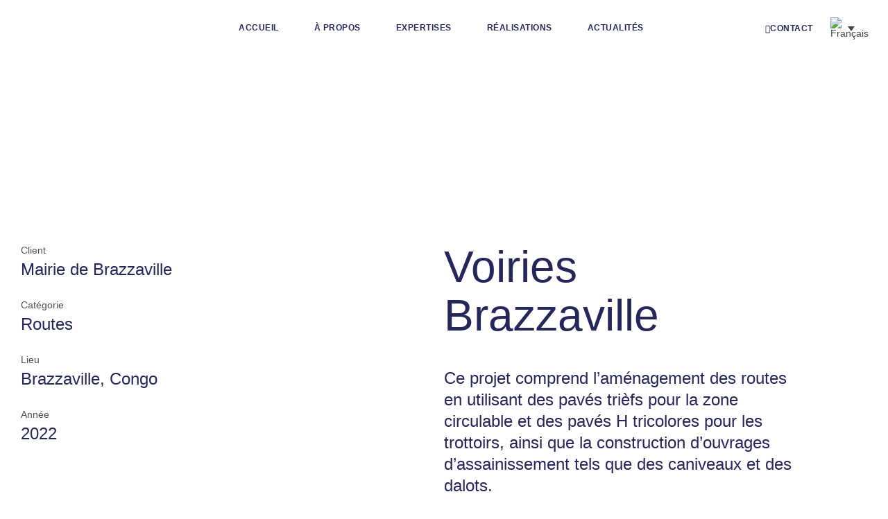

--- FILE ---
content_type: text/css
request_url: https://mbtpsa.com/wp-content/uploads/elementor/css/post-988749.css?ver=1769775389
body_size: 582
content:
.elementor-988749 .elementor-element.elementor-element-648ddc44:not(.elementor-motion-effects-element-type-background), .elementor-988749 .elementor-element.elementor-element-648ddc44 > .elementor-motion-effects-container > .elementor-motion-effects-layer{background-image:url("https://mbtpsa.com/wp-content/uploads/2021/05/cover-brazzaville.jpg");background-position:0px -107px;background-repeat:no-repeat;background-size:cover;}.elementor-988749 .elementor-element.elementor-element-648ddc44 > .elementor-container{min-height:25vh;}.elementor-988749 .elementor-element.elementor-element-648ddc44{transition:background 0.3s, border 0.3s, border-radius 0.3s, box-shadow 0.3s;z-index:200;}.elementor-988749 .elementor-element.elementor-element-648ddc44 > .elementor-background-overlay{transition:background 0.3s, border-radius 0.3s, opacity 0.3s;}.elementor-988749 .elementor-element.elementor-element-43cca818{margin-top:90px;margin-bottom:0px;}.elementor-988749 .elementor-element.elementor-element-1293ce34 > .elementor-widget-wrap > .elementor-widget:not(.elementor-widget__width-auto):not(.elementor-widget__width-initial):not(:last-child):not(.elementor-absolute){margin-block-end:0px;}.elementor-988749 .elementor-element.elementor-element-1293ce34 > .elementor-element-populated{margin-block-start:0%;margin-inline-start:0%;margin-block-end:0%;margin-inline-end:50%;--e-column-margin-right:50%;--e-column-margin-left:0%;}.elementor-988749 .elementor-element.elementor-element-41bf198e .elementor-heading-title{font-family:var( --e-global-typography-vamtam_primary_font-font-family ), Sans-serif;font-size:var( --e-global-typography-vamtam_primary_font-font-size );font-weight:var( --e-global-typography-vamtam_primary_font-font-weight );text-transform:var( --e-global-typography-vamtam_primary_font-text-transform );font-style:var( --e-global-typography-vamtam_primary_font-font-style );text-decoration:var( --e-global-typography-vamtam_primary_font-text-decoration );line-height:var( --e-global-typography-vamtam_primary_font-line-height );letter-spacing:var( --e-global-typography-vamtam_primary_font-letter-spacing );word-spacing:var( --e-global-typography-vamtam_primary_font-word-spacing );color:var( --e-global-color-vamtam_accent_4 );}.elementor-988749 .elementor-element.elementor-element-24030dcf{--spacer-size:25px;}.elementor-988749 .elementor-element.elementor-element-2f37b476 .elementor-heading-title{font-family:var( --e-global-typography-vamtam_primary_font-font-family ), Sans-serif;font-size:var( --e-global-typography-vamtam_primary_font-font-size );font-weight:var( --e-global-typography-vamtam_primary_font-font-weight );text-transform:var( --e-global-typography-vamtam_primary_font-text-transform );font-style:var( --e-global-typography-vamtam_primary_font-font-style );text-decoration:var( --e-global-typography-vamtam_primary_font-text-decoration );line-height:var( --e-global-typography-vamtam_primary_font-line-height );letter-spacing:var( --e-global-typography-vamtam_primary_font-letter-spacing );word-spacing:var( --e-global-typography-vamtam_primary_font-word-spacing );color:var( --e-global-color-vamtam_accent_4 );}.elementor-988749 .elementor-element.elementor-element-149babcc{--spacer-size:25px;}.elementor-988749 .elementor-element.elementor-element-3148bdbb .elementor-heading-title{font-family:var( --e-global-typography-vamtam_primary_font-font-family ), Sans-serif;font-size:var( --e-global-typography-vamtam_primary_font-font-size );font-weight:var( --e-global-typography-vamtam_primary_font-font-weight );text-transform:var( --e-global-typography-vamtam_primary_font-text-transform );font-style:var( --e-global-typography-vamtam_primary_font-font-style );text-decoration:var( --e-global-typography-vamtam_primary_font-text-decoration );line-height:var( --e-global-typography-vamtam_primary_font-line-height );letter-spacing:var( --e-global-typography-vamtam_primary_font-letter-spacing );word-spacing:var( --e-global-typography-vamtam_primary_font-word-spacing );color:var( --e-global-color-vamtam_accent_4 );}.elementor-988749 .elementor-element.elementor-element-6434316{--spacer-size:25px;}.elementor-988749 .elementor-element.elementor-element-f3f845d .elementor-heading-title{font-family:var( --e-global-typography-vamtam_primary_font-font-family ), Sans-serif;font-size:var( --e-global-typography-vamtam_primary_font-font-size );font-weight:var( --e-global-typography-vamtam_primary_font-font-weight );text-transform:var( --e-global-typography-vamtam_primary_font-text-transform );font-style:var( --e-global-typography-vamtam_primary_font-font-style );text-decoration:var( --e-global-typography-vamtam_primary_font-text-decoration );line-height:var( --e-global-typography-vamtam_primary_font-line-height );letter-spacing:var( --e-global-typography-vamtam_primary_font-letter-spacing );word-spacing:var( --e-global-typography-vamtam_primary_font-word-spacing );color:var( --e-global-color-vamtam_accent_4 );}.elementor-988749 .elementor-element.elementor-element-2cfaaa8d > .elementor-element-populated{margin-block-start:0%;margin-inline-start:0%;margin-block-end:0%;margin-inline-end:15%;--e-column-margin-right:15%;--e-column-margin-left:0%;}.elementor-988749 .elementor-element.elementor-element-b23a5cc > .elementor-widget-container{margin:0px 0px 20px 0px;}.elementor-988749 .elementor-element.elementor-element-493556d2{font-family:var( --e-global-typography-vamtam_h4-font-family ), Sans-serif;font-size:var( --e-global-typography-vamtam_h4-font-size );font-weight:var( --e-global-typography-vamtam_h4-font-weight );text-transform:var( --e-global-typography-vamtam_h4-text-transform );font-style:var( --e-global-typography-vamtam_h4-font-style );line-height:var( --e-global-typography-vamtam_h4-line-height );letter-spacing:var( --e-global-typography-vamtam_h4-letter-spacing );word-spacing:var( --e-global-typography-vamtam_h4-word-spacing );}.elementor-988749 .elementor-element.elementor-element-13a11fd > .elementor-element-populated{margin-block-start:0%;margin-inline-start:0%;margin-block-end:0%;margin-inline-end:15%;--e-column-margin-right:15%;--e-column-margin-left:0%;}.elementor-988749 .elementor-element.elementor-element-2a45cbde{text-align:start;}.elementor-988749 .elementor-element.elementor-element-15ef675 > .elementor-element-populated{margin-block-start:0%;margin-inline-start:0%;margin-block-end:0%;margin-inline-end:15%;--e-column-margin-right:15%;--e-column-margin-left:0%;}.elementor-988749 .elementor-element.elementor-element-689a3d0e{--spacer-size:10vh;}.elementor-988749 .elementor-element.elementor-element-3267af4{font-family:var( --e-global-typography-vamtam_h4-font-family ), Sans-serif;font-size:var( --e-global-typography-vamtam_h4-font-size );font-weight:var( --e-global-typography-vamtam_h4-font-weight );text-transform:var( --e-global-typography-vamtam_h4-text-transform );font-style:var( --e-global-typography-vamtam_h4-font-style );line-height:var( --e-global-typography-vamtam_h4-line-height );letter-spacing:var( --e-global-typography-vamtam_h4-letter-spacing );word-spacing:var( --e-global-typography-vamtam_h4-word-spacing );}@media(max-width:1024px){.elementor-988749 .elementor-element.elementor-element-648ddc44 > .elementor-container{min-height:50vh;}.elementor-988749 .elementor-element.elementor-element-648ddc44:not(.elementor-motion-effects-element-type-background), .elementor-988749 .elementor-element.elementor-element-648ddc44 > .elementor-motion-effects-container > .elementor-motion-effects-layer{background-position:0px 0px;}.elementor-988749 .elementor-element.elementor-element-43cca818{margin-top:50px;margin-bottom:0px;}.elementor-988749 .elementor-element.elementor-element-1293ce34 > .elementor-element-populated{margin-block-start:0%;margin-inline-start:0%;margin-block-end:0%;margin-inline-end:30%;--e-column-margin-right:30%;--e-column-margin-left:0%;}.elementor-988749 .elementor-element.elementor-element-41bf198e .elementor-heading-title{font-size:var( --e-global-typography-vamtam_primary_font-font-size );line-height:var( --e-global-typography-vamtam_primary_font-line-height );letter-spacing:var( --e-global-typography-vamtam_primary_font-letter-spacing );word-spacing:var( --e-global-typography-vamtam_primary_font-word-spacing );}.elementor-988749 .elementor-element.elementor-element-2f37b476 .elementor-heading-title{font-size:var( --e-global-typography-vamtam_primary_font-font-size );line-height:var( --e-global-typography-vamtam_primary_font-line-height );letter-spacing:var( --e-global-typography-vamtam_primary_font-letter-spacing );word-spacing:var( --e-global-typography-vamtam_primary_font-word-spacing );}.elementor-988749 .elementor-element.elementor-element-3148bdbb .elementor-heading-title{font-size:var( --e-global-typography-vamtam_primary_font-font-size );line-height:var( --e-global-typography-vamtam_primary_font-line-height );letter-spacing:var( --e-global-typography-vamtam_primary_font-letter-spacing );word-spacing:var( --e-global-typography-vamtam_primary_font-word-spacing );}.elementor-988749 .elementor-element.elementor-element-f3f845d .elementor-heading-title{font-size:var( --e-global-typography-vamtam_primary_font-font-size );line-height:var( --e-global-typography-vamtam_primary_font-line-height );letter-spacing:var( --e-global-typography-vamtam_primary_font-letter-spacing );word-spacing:var( --e-global-typography-vamtam_primary_font-word-spacing );}.elementor-988749 .elementor-element.elementor-element-493556d2{font-size:var( --e-global-typography-vamtam_h4-font-size );line-height:var( --e-global-typography-vamtam_h4-line-height );letter-spacing:var( --e-global-typography-vamtam_h4-letter-spacing );word-spacing:var( --e-global-typography-vamtam_h4-word-spacing );}.elementor-988749 .elementor-element.elementor-element-689a3d0e{--spacer-size:5vh;}.elementor-988749 .elementor-element.elementor-element-3267af4{font-size:var( --e-global-typography-vamtam_h4-font-size );line-height:var( --e-global-typography-vamtam_h4-line-height );letter-spacing:var( --e-global-typography-vamtam_h4-letter-spacing );word-spacing:var( --e-global-typography-vamtam_h4-word-spacing );}}@media(max-width:767px){.elementor-988749 .elementor-element.elementor-element-648ddc44 > .elementor-container{min-height:30vh;}.elementor-988749 .elementor-element.elementor-element-648ddc44:not(.elementor-motion-effects-element-type-background), .elementor-988749 .elementor-element.elementor-element-648ddc44 > .elementor-motion-effects-container > .elementor-motion-effects-layer{background-position:0px 0px;}.elementor-988749 .elementor-element.elementor-element-43cca818{margin-top:40px;margin-bottom:40px;}.elementor-988749 .elementor-element.elementor-element-1293ce34 > .elementor-element-populated{margin-block-start:0%;margin-inline-start:0%;margin-block-end:0%;margin-inline-end:0%;--e-column-margin-right:0%;--e-column-margin-left:0%;}.elementor-988749 .elementor-element.elementor-element-41bf198e .elementor-heading-title{font-size:var( --e-global-typography-vamtam_primary_font-font-size );line-height:var( --e-global-typography-vamtam_primary_font-line-height );letter-spacing:var( --e-global-typography-vamtam_primary_font-letter-spacing );word-spacing:var( --e-global-typography-vamtam_primary_font-word-spacing );}.elementor-988749 .elementor-element.elementor-element-24030dcf{--spacer-size:15px;}.elementor-988749 .elementor-element.elementor-element-2f37b476 .elementor-heading-title{font-size:var( --e-global-typography-vamtam_primary_font-font-size );line-height:var( --e-global-typography-vamtam_primary_font-line-height );letter-spacing:var( --e-global-typography-vamtam_primary_font-letter-spacing );word-spacing:var( --e-global-typography-vamtam_primary_font-word-spacing );}.elementor-988749 .elementor-element.elementor-element-149babcc{--spacer-size:15px;}.elementor-988749 .elementor-element.elementor-element-3148bdbb .elementor-heading-title{font-size:var( --e-global-typography-vamtam_primary_font-font-size );line-height:var( --e-global-typography-vamtam_primary_font-line-height );letter-spacing:var( --e-global-typography-vamtam_primary_font-letter-spacing );word-spacing:var( --e-global-typography-vamtam_primary_font-word-spacing );}.elementor-988749 .elementor-element.elementor-element-6434316{--spacer-size:15px;}.elementor-988749 .elementor-element.elementor-element-f3f845d .elementor-heading-title{font-size:var( --e-global-typography-vamtam_primary_font-font-size );line-height:var( --e-global-typography-vamtam_primary_font-line-height );letter-spacing:var( --e-global-typography-vamtam_primary_font-letter-spacing );word-spacing:var( --e-global-typography-vamtam_primary_font-word-spacing );}.elementor-988749 .elementor-element.elementor-element-2cfaaa8d > .elementor-element-populated{margin-block-start:0px;margin-inline-start:0px;margin-block-end:10px;margin-inline-end:0px;--e-column-margin-right:0px;--e-column-margin-left:0px;}.elementor-988749 .elementor-element.elementor-element-b23a5cc > .elementor-widget-container{margin:0px 0px 10px 0px;}.elementor-988749 .elementor-element.elementor-element-493556d2{font-size:var( --e-global-typography-vamtam_h4-font-size );line-height:var( --e-global-typography-vamtam_h4-line-height );letter-spacing:var( --e-global-typography-vamtam_h4-letter-spacing );word-spacing:var( --e-global-typography-vamtam_h4-word-spacing );}.elementor-988749 .elementor-element.elementor-element-13a11fd > .elementor-element-populated{margin-block-start:0%;margin-inline-start:0%;margin-block-end:0%;margin-inline-end:0%;--e-column-margin-right:0%;--e-column-margin-left:0%;}.elementor-988749 .elementor-element.elementor-element-15ef675 > .elementor-element-populated{margin-block-start:0%;margin-inline-start:0%;margin-block-end:0%;margin-inline-end:0%;--e-column-margin-right:0%;--e-column-margin-left:0%;}.elementor-988749 .elementor-element.elementor-element-689a3d0e{--spacer-size:0vh;}.elementor-988749 .elementor-element.elementor-element-3267af4 > .elementor-widget-container{margin:0px 0px -30px 0px;}.elementor-988749 .elementor-element.elementor-element-3267af4{font-size:var( --e-global-typography-vamtam_h4-font-size );line-height:var( --e-global-typography-vamtam_h4-line-height );letter-spacing:var( --e-global-typography-vamtam_h4-letter-spacing );word-spacing:var( --e-global-typography-vamtam_h4-word-spacing );}}

--- FILE ---
content_type: text/css
request_url: https://mbtpsa.com/wp-content/uploads/elementor/css/post-3769.css?ver=1769769050
body_size: 476
content:
.elementor-3769 .elementor-element.elementor-element-718e420{padding:0px 0px 0px 0px;}.elementor-3769 .elementor-element.elementor-element-c222fae > .elementor-widget-wrap > .elementor-widget:not(.elementor-widget__width-auto):not(.elementor-widget__width-initial):not(:last-child):not(.elementor-absolute){margin-block-end:0px;}.elementor-3769 .elementor-element.elementor-element-c222fae > .elementor-element-populated{margin-block-start:0px;margin-inline-start:0px;margin-block-end:0px;margin-inline-end:0px;--e-column-margin-right:0px;--e-column-margin-left:0px;padding-block-start:0px;padding-inline-start:0px;padding-block-end:0px;padding-inline-end:0px;}.elementor-3769 .elementor-element.elementor-element-aa92b56 > .elementor-widget-container{margin:0px 0px 0px 0px;padding:0px 0px 0px 0px;}.elementor-3769 .elementor-element.elementor-element-4bce1cd > .elementor-container > .elementor-column > .elementor-widget-wrap{align-content:center;align-items:center;}.elementor-3769 .elementor-element.elementor-element-4bce1cd:not(.elementor-motion-effects-element-type-background), .elementor-3769 .elementor-element.elementor-element-4bce1cd > .elementor-motion-effects-container > .elementor-motion-effects-layer{background-color:var( --e-global-color-vamtam_accent_5 );}.elementor-3769 .elementor-element.elementor-element-4bce1cd:hover{background-color:var( --e-global-color-vamtam_accent_3 );}.elementor-3769 .elementor-element.elementor-element-4bce1cd > .elementor-container{max-width:900px;min-height:240px;}.elementor-3769 .elementor-element.elementor-element-4bce1cd{border-style:solid;border-width:0px 0px 0px 0px;border-color:var( --e-global-color-vamtam_accent_7 );transition:background 0.5s, border 0.3s, border-radius 0.3s, box-shadow 0.3s;margin-top:60px;margin-bottom:0px;padding:90px 0px 90px 0px;}.elementor-3769 .elementor-element.elementor-element-4bce1cd > .elementor-background-overlay{transition:background 0.3s, border-radius 0.3s, opacity 0.3s;}.elementor-bc-flex-widget .elementor-3769 .elementor-element.elementor-element-2086abf.elementor-column .elementor-widget-wrap{align-items:center;}.elementor-3769 .elementor-element.elementor-element-2086abf.elementor-column.elementor-element[data-element_type="column"] > .elementor-widget-wrap.elementor-element-populated{align-content:center;align-items:center;}.elementor-3769 .elementor-element.elementor-element-3941015 span.post-navigation__prev--label{color:var( --e-global-color-vamtam_accent_4 );}.elementor-3769 .elementor-element.elementor-element-3941015 span.post-navigation__next--label{color:var( --e-global-color-vamtam_accent_4 );}.elementor-3769 .elementor-element.elementor-element-3941015 span.post-navigation__prev--label:hover{color:var( --e-global-color-vamtam_accent_2 );}.elementor-3769 .elementor-element.elementor-element-3941015 span.post-navigation__next--label:hover{color:var( --e-global-color-vamtam_accent_2 );}.elementor-3769 .elementor-element.elementor-element-3941015 span.post-navigation__prev--label, .elementor-3769 .elementor-element.elementor-element-3941015 span.post-navigation__next--label{font-family:var( --e-global-typography-vamtam_h6-font-family ), Sans-serif;font-size:var( --e-global-typography-vamtam_h6-font-size );font-weight:var( --e-global-typography-vamtam_h6-font-weight );text-transform:var( --e-global-typography-vamtam_h6-text-transform );font-style:var( --e-global-typography-vamtam_h6-font-style );letter-spacing:var( --e-global-typography-vamtam_h6-letter-spacing );word-spacing:var( --e-global-typography-vamtam_h6-word-spacing );}.elementor-3769 .elementor-element.elementor-element-3941015 span.post-navigation__prev--title, .elementor-3769 .elementor-element.elementor-element-3941015 span.post-navigation__next--title{font-family:var( --e-global-typography-vamtam_h5-font-family ), Sans-serif;font-size:var( --e-global-typography-vamtam_h5-font-size );font-weight:var( --e-global-typography-vamtam_h5-font-weight );text-transform:var( --e-global-typography-vamtam_h5-text-transform );font-style:var( --e-global-typography-vamtam_h5-font-style );letter-spacing:var( --e-global-typography-vamtam_h5-letter-spacing );word-spacing:var( --e-global-typography-vamtam_h5-word-spacing );}.elementor-3769 .elementor-element.elementor-element-3941015 .post-navigation__arrow-wrapper{color:var( --e-global-color-vamtam_accent_6 );fill:var( --e-global-color-vamtam_accent_6 );font-size:24px;}.elementor-3769 .elementor-element.elementor-element-3941015 .elementor-post-navigation__link a {gap:15px;}.elementor-3769 .elementor-element.elementor-element-3941015 .elementor-post-navigation__separator{background-color:var( --e-global-color-vamtam_accent_7 );width:1px;}.elementor-3769 .elementor-element.elementor-element-3941015 .elementor-post-navigation{color:var( --e-global-color-vamtam_accent_7 );border-block-width:1px;}.elementor-3769 .elementor-element.elementor-element-3941015 .elementor-post-navigation__next.elementor-post-navigation__link{width:calc(50% - (1px / 2));}.elementor-3769 .elementor-element.elementor-element-3941015 .elementor-post-navigation__prev.elementor-post-navigation__link{width:calc(50% - (1px / 2));}@media(max-width:1024px){.elementor-3769 .elementor-element.elementor-element-4bce1cd{padding:20px 20px 20px 20px;}.elementor-3769 .elementor-element.elementor-element-3941015 span.post-navigation__prev--label, .elementor-3769 .elementor-element.elementor-element-3941015 span.post-navigation__next--label{font-size:var( --e-global-typography-vamtam_h6-font-size );letter-spacing:var( --e-global-typography-vamtam_h6-letter-spacing );word-spacing:var( --e-global-typography-vamtam_h6-word-spacing );}.elementor-3769 .elementor-element.elementor-element-3941015 span.post-navigation__prev--title, .elementor-3769 .elementor-element.elementor-element-3941015 span.post-navigation__next--title{font-size:var( --e-global-typography-vamtam_h5-font-size );letter-spacing:var( --e-global-typography-vamtam_h5-letter-spacing );word-spacing:var( --e-global-typography-vamtam_h5-word-spacing );}}@media(max-width:767px){.elementor-3769 .elementor-element.elementor-element-4bce1cd{border-width:1px 0px 0px 0px;}.elementor-3769 .elementor-element.elementor-element-2086abf > .elementor-element-populated{padding-block-start:0px;padding-inline-start:0px;padding-block-end:0px;padding-inline-end:0px;}.elementor-3769 .elementor-element.elementor-element-3941015 span.post-navigation__prev--label, .elementor-3769 .elementor-element.elementor-element-3941015 span.post-navigation__next--label{font-size:var( --e-global-typography-vamtam_h6-font-size );letter-spacing:var( --e-global-typography-vamtam_h6-letter-spacing );word-spacing:var( --e-global-typography-vamtam_h6-word-spacing );}.elementor-3769 .elementor-element.elementor-element-3941015 span.post-navigation__prev--title, .elementor-3769 .elementor-element.elementor-element-3941015 span.post-navigation__next--title{font-size:var( --e-global-typography-vamtam_h5-font-size );letter-spacing:var( --e-global-typography-vamtam_h5-letter-spacing );word-spacing:var( --e-global-typography-vamtam_h5-word-spacing );}.elementor-3769 .elementor-element.elementor-element-3941015 .post-navigation__arrow-wrapper{font-size:15px;}}/* Start custom CSS */#sub-header {
    display: none;
}/* End custom CSS */

--- FILE ---
content_type: text/css
request_url: https://mbtpsa.com/wp-content/uploads/elementor/css/post-3281.css?ver=1769769038
body_size: 210
content:
.elementor-3281 .elementor-element.elementor-element-4297bc77 > .elementor-container > .elementor-column > .elementor-widget-wrap{align-content:center;align-items:center;}.elementor-3281 .elementor-element.elementor-element-4297bc77 > .elementor-container{max-width:453px;min-height:40px;}.elementor-3281 .elementor-element.elementor-element-4297bc77{border-style:solid;border-width:1px 0px 0px 0px;border-color:var( --e-global-color-vamtam_accent_7 );padding:45px 30px 45px 30px;}.elementor-3281 .elementor-element.elementor-element-485ca304 > .elementor-element-populated{padding-block-start:0px;padding-inline-start:0px;padding-block-end:0px;padding-inline-end:0px;}.elementor-3281 .elementor-element.elementor-element-20b865f > .elementor-widget-container{border-radius:0px 0px 0px 0px;}.elementor-3281 .elementor-element.elementor-element-20b865f .elementor-search-form__container{min-height:48px;}.elementor-3281 .elementor-element.elementor-element-20b865f .elementor-search-form__submit{min-width:48px;--e-search-form-submit-text-color:var( --e-global-color-vamtam_accent_5 );background-color:var( --e-global-color-vamtam_accent_1 );--e-search-form-submit-icon-size:15px;}body:not(.rtl) .elementor-3281 .elementor-element.elementor-element-20b865f .elementor-search-form__icon{padding-left:calc(48px / 3);}body.rtl .elementor-3281 .elementor-element.elementor-element-20b865f .elementor-search-form__icon{padding-right:calc(48px / 3);}.elementor-3281 .elementor-element.elementor-element-20b865f .elementor-search-form__input, .elementor-3281 .elementor-element.elementor-element-20b865f.elementor-search-form--button-type-text .elementor-search-form__submit{padding-left:calc(48px / 3);padding-right:calc(48px / 3);}.elementor-3281 .elementor-element.elementor-element-20b865f input[type="search"].elementor-search-form__input{font-family:var( --e-global-typography-b21347d-font-family ), Sans-serif;font-size:var( --e-global-typography-b21347d-font-size );font-weight:var( --e-global-typography-b21347d-font-weight );line-height:var( --e-global-typography-b21347d-line-height );}.elementor-3281 .elementor-element.elementor-element-20b865f:not(.elementor-search-form--skin-full_screen) .elementor-search-form__container{border-radius:0px;}.elementor-3281 .elementor-element.elementor-element-20b865f.elementor-search-form--skin-full_screen input[type="search"].elementor-search-form__input{border-radius:0px;}.elementor-3281 .elementor-element.elementor-element-20b865f .elementor-search-form__submit:hover{--e-search-form-submit-text-color:var( --e-global-color-vamtam_accent_5 );background-color:var( --e-global-color-vamtam_accent_2 );}.elementor-3281 .elementor-element.elementor-element-20b865f .elementor-search-form__submit:focus{--e-search-form-submit-text-color:var( --e-global-color-vamtam_accent_5 );background-color:var( --e-global-color-vamtam_accent_2 );}#elementor-popup-modal-3281 .dialog-message{width:100vw;height:auto;}#elementor-popup-modal-3281{justify-content:center;align-items:flex-start;pointer-events:all;}#elementor-popup-modal-3281 .dialog-close-button{display:flex;top:34.6%;font-size:30px;}body:not(.rtl) #elementor-popup-modal-3281 .dialog-close-button{right:2.1%;}body.rtl #elementor-popup-modal-3281 .dialog-close-button{left:2.1%;}#elementor-popup-modal-3281 .dialog-widget-content{margin:80px 0px 0px 0px;}@media(max-width:1024px){.elementor-3281 .elementor-element.elementor-element-20b865f input[type="search"].elementor-search-form__input{font-size:var( --e-global-typography-b21347d-font-size );line-height:var( --e-global-typography-b21347d-line-height );}}@media(max-width:767px){.elementor-3281 .elementor-element.elementor-element-20b865f input[type="search"].elementor-search-form__input{font-size:var( --e-global-typography-b21347d-font-size );line-height:var( --e-global-typography-b21347d-line-height );}}

--- FILE ---
content_type: text/css
request_url: https://mbtpsa.com/wp-content/uploads/elementor/css/post-3131.css?ver=1769769039
body_size: 933
content:
.elementor-3131 .elementor-element.elementor-element-8e80a81 > .elementor-container > .elementor-column > .elementor-widget-wrap{align-content:flex-start;align-items:flex-start;}.elementor-3131 .elementor-element.elementor-element-8e80a81 > .elementor-container{max-width:1040px;min-height:486px;}.elementor-3131 .elementor-element.elementor-element-8e80a81{border-style:solid;border-width:1px 0px 0px 0px;border-color:var( --e-global-color-vamtam_accent_7 );}.elementor-3131 .elementor-element.elementor-element-ce5f1cf > .elementor-element-populated{margin-block-start:0px;margin-inline-start:0px;margin-block-end:0px;margin-inline-end:0px;--e-column-margin-right:0px;--e-column-margin-left:0px;padding-block-start:55px;padding-inline-start:0px;padding-block-end:50px;padding-inline-end:0px;}.elementor-3131 .elementor-element.elementor-element-8aa68b8 .elementor-cta .elementor-cta__bg, .elementor-3131 .elementor-element.elementor-element-8aa68b8 .elementor-cta .elementor-cta__bg-overlay{transition-duration:1500ms;}.elementor-3131 .elementor-element.elementor-element-8aa68b8{width:auto;max-width:auto;}.elementor-3131 .elementor-element.elementor-element-8aa68b8 > .elementor-widget-container{margin:0px 0px 0px 0px;padding:0% 30% 0% 0%;}.elementor-3131 .elementor-element.elementor-element-8aa68b8 .elementor-cta__content{min-height:0px;text-align:start;padding:0% 0% 0% 0%;background-color:#00000000;}.elementor-3131 .elementor-element.elementor-element-8aa68b8 .elementor-cta__bg-wrapper{min-height:0px;}.elementor-3131 .elementor-element.elementor-element-8aa68b8 .elementor-cta__title:not(:last-child){margin-bottom:9px;}.elementor-3131 .elementor-element.elementor-element-8aa68b8 .elementor-cta__title{color:var( --e-global-color-vamtam_accent_6 );}.elementor-3131 .elementor-element.elementor-element-8aa68b8 .elementor-cta__description{color:var( --e-global-color-vamtam_accent_4 );}.elementor-3131 .elementor-element.elementor-element-8aa68b8 .elementor-cta:hover .elementor-cta__title{color:var( --e-global-color-vamtam_accent_2 );}.elementor-3131 .elementor-element.elementor-element-8789158 .elementor-cta .elementor-cta__bg, .elementor-3131 .elementor-element.elementor-element-8789158 .elementor-cta .elementor-cta__bg-overlay{transition-duration:1500ms;}.elementor-3131 .elementor-element.elementor-element-8789158{width:auto;max-width:auto;}.elementor-3131 .elementor-element.elementor-element-8789158 > .elementor-widget-container{margin:50px 0px 0px 0px;padding:0% 30% 0% 0%;}.elementor-3131 .elementor-element.elementor-element-8789158 .elementor-cta__content{min-height:0px;text-align:start;padding:0% 0% 0% 0%;background-color:#00000000;}.elementor-3131 .elementor-element.elementor-element-8789158 .elementor-cta__bg-wrapper{min-height:0px;}.elementor-3131 .elementor-element.elementor-element-8789158 .elementor-cta__title:not(:last-child){margin-bottom:9px;}.elementor-3131 .elementor-element.elementor-element-8789158 .elementor-cta__title{color:var( --e-global-color-vamtam_accent_6 );}.elementor-3131 .elementor-element.elementor-element-8789158 .elementor-cta__description{color:var( --e-global-color-vamtam_accent_4 );}.elementor-3131 .elementor-element.elementor-element-8789158 .elementor-cta:hover .elementor-cta__title{color:var( --e-global-color-vamtam_accent_2 );}.elementor-3131 .elementor-element.elementor-element-cc37c18 > .elementor-widget-wrap > .elementor-widget:not(.elementor-widget__width-auto):not(.elementor-widget__width-initial):not(:last-child):not(.elementor-absolute){margin-block-end:0px;}.elementor-3131 .elementor-element.elementor-element-cc37c18 .elementor-element-populated a:hover{color:var( --e-global-color-vamtam_accent_2 );}.elementor-3131 .elementor-element.elementor-element-cc37c18 > .elementor-element-populated{margin-block-start:55px;margin-inline-start:0px;margin-block-end:50px;margin-inline-end:0px;--e-column-margin-right:0px;--e-column-margin-left:0px;padding-block-start:0%;padding-inline-start:0%;padding-block-end:0%;padding-inline-end:20%;}.elementor-3131 .elementor-element.elementor-element-c3d1b30{--divider-border-style:solid;--divider-color:var( --e-global-color-vamtam_accent_7 );--divider-border-width:1px;}.elementor-3131 .elementor-element.elementor-element-c3d1b30 .elementor-divider-separator{width:100%;}.elementor-3131 .elementor-element.elementor-element-c3d1b30 .elementor-divider{padding-block-start:20px;padding-block-end:20px;}.elementor-3131 .elementor-element.elementor-element-e2fb155{--vamtam-cols:1;--grid-row-gap:18px;--grid-column-gap:30px;}.elementor-3131 .elementor-element.elementor-element-e2fb155 > .elementor-widget-container{padding:0px 0px 0px 0px;}.elementor-3131 .elementor-element.elementor-element-e2fb155 .elementor-post__title, .elementor-3131 .elementor-element.elementor-element-e2fb155 .elementor-post__title a{font-family:var( --e-global-typography-vamtam_h4-font-family ), Sans-serif;font-size:var( --e-global-typography-vamtam_h4-font-size );font-weight:var( --e-global-typography-vamtam_h4-font-weight );text-transform:var( --e-global-typography-vamtam_h4-text-transform );font-style:var( --e-global-typography-vamtam_h4-font-style );line-height:var( --e-global-typography-vamtam_h4-line-height );letter-spacing:var( --e-global-typography-vamtam_h4-letter-spacing );word-spacing:var( --e-global-typography-vamtam_h4-word-spacing );}.elementor-3131 .elementor-element.elementor-element-e2fb155 .elementor-post__title{margin-bottom:0px;}.elementor-3131 .elementor-element.elementor-element-e2fb155 .elementor-post__meta-data{color:var( --e-global-color-vamtam_accent_4 );font-family:var( --e-global-typography-vamtam_h6-font-family ), Sans-serif;font-size:var( --e-global-typography-vamtam_h6-font-size );font-weight:var( --e-global-typography-vamtam_h6-font-weight );text-transform:var( --e-global-typography-vamtam_h6-text-transform );font-style:var( --e-global-typography-vamtam_h6-font-style );line-height:var( --e-global-typography-vamtam_h6-line-height );letter-spacing:var( --e-global-typography-vamtam_h6-letter-spacing );word-spacing:var( --e-global-typography-vamtam_h6-word-spacing );margin-bottom:1px;}.elementor-3131 .elementor-element.elementor-element-9c1f3b7{--divider-border-style:solid;--divider-color:var( --e-global-color-vamtam_accent_7 );--divider-border-width:1px;}.elementor-3131 .elementor-element.elementor-element-9c1f3b7 .elementor-divider-separator{width:100%;}.elementor-3131 .elementor-element.elementor-element-9c1f3b7 .elementor-divider{padding-block-start:20px;padding-block-end:20px;}.elementor-3131 .elementor-element.elementor-element-18bed6c{--vamtam-cols:1;--grid-row-gap:18px;--grid-column-gap:30px;}.elementor-3131 .elementor-element.elementor-element-18bed6c > .elementor-widget-container{padding:0px 0px 0px 0px;}.elementor-3131 .elementor-element.elementor-element-18bed6c .elementor-post__title, .elementor-3131 .elementor-element.elementor-element-18bed6c .elementor-post__title a{font-family:var( --e-global-typography-vamtam_h4-font-family ), Sans-serif;font-size:var( --e-global-typography-vamtam_h4-font-size );font-weight:var( --e-global-typography-vamtam_h4-font-weight );text-transform:var( --e-global-typography-vamtam_h4-text-transform );font-style:var( --e-global-typography-vamtam_h4-font-style );line-height:var( --e-global-typography-vamtam_h4-line-height );letter-spacing:var( --e-global-typography-vamtam_h4-letter-spacing );word-spacing:var( --e-global-typography-vamtam_h4-word-spacing );}.elementor-3131 .elementor-element.elementor-element-18bed6c .elementor-post__title{margin-bottom:0px;}.elementor-3131 .elementor-element.elementor-element-18bed6c .elementor-post__meta-data{color:var( --e-global-color-vamtam_accent_4 );font-family:var( --e-global-typography-vamtam_h6-font-family ), Sans-serif;font-size:var( --e-global-typography-vamtam_h6-font-size );font-weight:var( --e-global-typography-vamtam_h6-font-weight );text-transform:var( --e-global-typography-vamtam_h6-text-transform );font-style:var( --e-global-typography-vamtam_h6-font-style );line-height:var( --e-global-typography-vamtam_h6-line-height );letter-spacing:var( --e-global-typography-vamtam_h6-letter-spacing );word-spacing:var( --e-global-typography-vamtam_h6-word-spacing );margin-bottom:1px;}.elementor-3131 .elementor-element.elementor-element-0612470{--divider-border-style:solid;--divider-color:var( --e-global-color-vamtam_accent_7 );--divider-border-width:1px;}.elementor-3131 .elementor-element.elementor-element-0612470 .elementor-divider-separator{width:100%;}.elementor-3131 .elementor-element.elementor-element-0612470 .elementor-divider{padding-block-start:20px;padding-block-end:20px;}.elementor-3131 .elementor-element.elementor-element-4fdcdea{--vamtam-cols:1;--grid-row-gap:18px;--grid-column-gap:30px;}.elementor-3131 .elementor-element.elementor-element-4fdcdea > .elementor-widget-container{padding:0px 0px 0px 0px;}.elementor-3131 .elementor-element.elementor-element-4fdcdea .elementor-post__title, .elementor-3131 .elementor-element.elementor-element-4fdcdea .elementor-post__title a{font-family:var( --e-global-typography-vamtam_h4-font-family ), Sans-serif;font-size:var( --e-global-typography-vamtam_h4-font-size );font-weight:var( --e-global-typography-vamtam_h4-font-weight );text-transform:var( --e-global-typography-vamtam_h4-text-transform );font-style:var( --e-global-typography-vamtam_h4-font-style );line-height:var( --e-global-typography-vamtam_h4-line-height );letter-spacing:var( --e-global-typography-vamtam_h4-letter-spacing );word-spacing:var( --e-global-typography-vamtam_h4-word-spacing );}.elementor-3131 .elementor-element.elementor-element-4fdcdea .elementor-post__title{margin-bottom:0px;}.elementor-3131 .elementor-element.elementor-element-4fdcdea .elementor-post__meta-data{color:var( --e-global-color-vamtam_accent_4 );font-family:var( --e-global-typography-vamtam_h6-font-family ), Sans-serif;font-size:var( --e-global-typography-vamtam_h6-font-size );font-weight:var( --e-global-typography-vamtam_h6-font-weight );text-transform:var( --e-global-typography-vamtam_h6-text-transform );font-style:var( --e-global-typography-vamtam_h6-font-style );line-height:var( --e-global-typography-vamtam_h6-line-height );letter-spacing:var( --e-global-typography-vamtam_h6-letter-spacing );word-spacing:var( --e-global-typography-vamtam_h6-word-spacing );margin-bottom:1px;}.elementor-3131 .elementor-element.elementor-element-03721a9{--divider-border-style:solid;--divider-color:var( --e-global-color-vamtam_accent_7 );--divider-border-width:1px;}.elementor-3131 .elementor-element.elementor-element-03721a9 .elementor-divider-separator{width:100%;}.elementor-3131 .elementor-element.elementor-element-03721a9 .elementor-divider{padding-block-start:20px;padding-block-end:20px;}.elementor-3131 .elementor-element.elementor-element-2e3b1ec{--vamtam-cols:1;--grid-row-gap:18px;--grid-column-gap:30px;}.elementor-3131 .elementor-element.elementor-element-2e3b1ec > .elementor-widget-container{padding:0px 0px 0px 0px;}.elementor-3131 .elementor-element.elementor-element-2e3b1ec .elementor-post__title, .elementor-3131 .elementor-element.elementor-element-2e3b1ec .elementor-post__title a{font-family:var( --e-global-typography-vamtam_h4-font-family ), Sans-serif;font-size:var( --e-global-typography-vamtam_h4-font-size );font-weight:var( --e-global-typography-vamtam_h4-font-weight );text-transform:var( --e-global-typography-vamtam_h4-text-transform );font-style:var( --e-global-typography-vamtam_h4-font-style );line-height:var( --e-global-typography-vamtam_h4-line-height );letter-spacing:var( --e-global-typography-vamtam_h4-letter-spacing );word-spacing:var( --e-global-typography-vamtam_h4-word-spacing );}.elementor-3131 .elementor-element.elementor-element-2e3b1ec .elementor-post__title{margin-bottom:0px;}.elementor-3131 .elementor-element.elementor-element-2e3b1ec .elementor-post__meta-data{color:var( --e-global-color-vamtam_accent_4 );font-family:var( --e-global-typography-vamtam_h6-font-family ), Sans-serif;font-size:var( --e-global-typography-vamtam_h6-font-size );font-weight:var( --e-global-typography-vamtam_h6-font-weight );text-transform:var( --e-global-typography-vamtam_h6-text-transform );font-style:var( --e-global-typography-vamtam_h6-font-style );line-height:var( --e-global-typography-vamtam_h6-line-height );letter-spacing:var( --e-global-typography-vamtam_h6-letter-spacing );word-spacing:var( --e-global-typography-vamtam_h6-word-spacing );margin-bottom:1px;}.elementor-3131 .elementor-element.elementor-element-e5b4d59:not(.elementor-motion-effects-element-type-background) > .elementor-widget-wrap, .elementor-3131 .elementor-element.elementor-element-e5b4d59 > .elementor-widget-wrap > .elementor-motion-effects-container > .elementor-motion-effects-layer{background-image:url("https://mbtpsa.com/wp-content/uploads/2022/10/pexels-berk-ozdemir-3779820.jpg");background-position:center center;background-repeat:no-repeat;background-size:cover;}.elementor-3131 .elementor-element.elementor-element-e5b4d59 > .elementor-element-populated{transition:background 0.3s, border 0.3s, border-radius 0.3s, box-shadow 0.3s;}.elementor-3131 .elementor-element.elementor-element-e5b4d59 > .elementor-element-populated > .elementor-background-overlay{transition:background 0.3s, border-radius 0.3s, opacity 0.3s;}#elementor-popup-modal-3131 .dialog-message{width:100vw;height:auto;}#elementor-popup-modal-3131{justify-content:center;align-items:flex-start;}#elementor-popup-modal-3131 .dialog-widget-content{margin:80px 0px 0px 0px;}@media(min-width:768px){.elementor-3131 .elementor-element.elementor-element-ce5f1cf{width:31%;}.elementor-3131 .elementor-element.elementor-element-cc37c18{width:31%;}.elementor-3131 .elementor-element.elementor-element-e5b4d59{width:37.332%;}}@media(max-width:1024px){.elementor-3131 .elementor-element.elementor-element-e2fb155{--vamtam-cols:2;}.elementor-3131 .elementor-element.elementor-element-e2fb155 .elementor-post__title, .elementor-3131 .elementor-element.elementor-element-e2fb155 .elementor-post__title a{font-size:var( --e-global-typography-vamtam_h4-font-size );line-height:var( --e-global-typography-vamtam_h4-line-height );letter-spacing:var( --e-global-typography-vamtam_h4-letter-spacing );word-spacing:var( --e-global-typography-vamtam_h4-word-spacing );}.elementor-3131 .elementor-element.elementor-element-e2fb155 .elementor-post__meta-data{font-size:var( --e-global-typography-vamtam_h6-font-size );line-height:var( --e-global-typography-vamtam_h6-line-height );letter-spacing:var( --e-global-typography-vamtam_h6-letter-spacing );word-spacing:var( --e-global-typography-vamtam_h6-word-spacing );}.elementor-3131 .elementor-element.elementor-element-18bed6c{--vamtam-cols:2;}.elementor-3131 .elementor-element.elementor-element-18bed6c .elementor-post__title, .elementor-3131 .elementor-element.elementor-element-18bed6c .elementor-post__title a{font-size:var( --e-global-typography-vamtam_h4-font-size );line-height:var( --e-global-typography-vamtam_h4-line-height );letter-spacing:var( --e-global-typography-vamtam_h4-letter-spacing );word-spacing:var( --e-global-typography-vamtam_h4-word-spacing );}.elementor-3131 .elementor-element.elementor-element-18bed6c .elementor-post__meta-data{font-size:var( --e-global-typography-vamtam_h6-font-size );line-height:var( --e-global-typography-vamtam_h6-line-height );letter-spacing:var( --e-global-typography-vamtam_h6-letter-spacing );word-spacing:var( --e-global-typography-vamtam_h6-word-spacing );}.elementor-3131 .elementor-element.elementor-element-4fdcdea{--vamtam-cols:2;}.elementor-3131 .elementor-element.elementor-element-4fdcdea .elementor-post__title, .elementor-3131 .elementor-element.elementor-element-4fdcdea .elementor-post__title a{font-size:var( --e-global-typography-vamtam_h4-font-size );line-height:var( --e-global-typography-vamtam_h4-line-height );letter-spacing:var( --e-global-typography-vamtam_h4-letter-spacing );word-spacing:var( --e-global-typography-vamtam_h4-word-spacing );}.elementor-3131 .elementor-element.elementor-element-4fdcdea .elementor-post__meta-data{font-size:var( --e-global-typography-vamtam_h6-font-size );line-height:var( --e-global-typography-vamtam_h6-line-height );letter-spacing:var( --e-global-typography-vamtam_h6-letter-spacing );word-spacing:var( --e-global-typography-vamtam_h6-word-spacing );}.elementor-3131 .elementor-element.elementor-element-2e3b1ec{--vamtam-cols:2;}.elementor-3131 .elementor-element.elementor-element-2e3b1ec .elementor-post__title, .elementor-3131 .elementor-element.elementor-element-2e3b1ec .elementor-post__title a{font-size:var( --e-global-typography-vamtam_h4-font-size );line-height:var( --e-global-typography-vamtam_h4-line-height );letter-spacing:var( --e-global-typography-vamtam_h4-letter-spacing );word-spacing:var( --e-global-typography-vamtam_h4-word-spacing );}.elementor-3131 .elementor-element.elementor-element-2e3b1ec .elementor-post__meta-data{font-size:var( --e-global-typography-vamtam_h6-font-size );line-height:var( --e-global-typography-vamtam_h6-line-height );letter-spacing:var( --e-global-typography-vamtam_h6-letter-spacing );word-spacing:var( --e-global-typography-vamtam_h6-word-spacing );}}@media(max-width:767px){.elementor-3131 .elementor-element.elementor-element-e2fb155{--vamtam-cols:1;}.elementor-3131 .elementor-element.elementor-element-e2fb155 .elementor-post__title, .elementor-3131 .elementor-element.elementor-element-e2fb155 .elementor-post__title a{font-size:var( --e-global-typography-vamtam_h4-font-size );line-height:var( --e-global-typography-vamtam_h4-line-height );letter-spacing:var( --e-global-typography-vamtam_h4-letter-spacing );word-spacing:var( --e-global-typography-vamtam_h4-word-spacing );}.elementor-3131 .elementor-element.elementor-element-e2fb155 .elementor-post__meta-data{font-size:var( --e-global-typography-vamtam_h6-font-size );line-height:var( --e-global-typography-vamtam_h6-line-height );letter-spacing:var( --e-global-typography-vamtam_h6-letter-spacing );word-spacing:var( --e-global-typography-vamtam_h6-word-spacing );}.elementor-3131 .elementor-element.elementor-element-18bed6c{--vamtam-cols:1;}.elementor-3131 .elementor-element.elementor-element-18bed6c .elementor-post__title, .elementor-3131 .elementor-element.elementor-element-18bed6c .elementor-post__title a{font-size:var( --e-global-typography-vamtam_h4-font-size );line-height:var( --e-global-typography-vamtam_h4-line-height );letter-spacing:var( --e-global-typography-vamtam_h4-letter-spacing );word-spacing:var( --e-global-typography-vamtam_h4-word-spacing );}.elementor-3131 .elementor-element.elementor-element-18bed6c .elementor-post__meta-data{font-size:var( --e-global-typography-vamtam_h6-font-size );line-height:var( --e-global-typography-vamtam_h6-line-height );letter-spacing:var( --e-global-typography-vamtam_h6-letter-spacing );word-spacing:var( --e-global-typography-vamtam_h6-word-spacing );}.elementor-3131 .elementor-element.elementor-element-4fdcdea{--vamtam-cols:1;}.elementor-3131 .elementor-element.elementor-element-4fdcdea .elementor-post__title, .elementor-3131 .elementor-element.elementor-element-4fdcdea .elementor-post__title a{font-size:var( --e-global-typography-vamtam_h4-font-size );line-height:var( --e-global-typography-vamtam_h4-line-height );letter-spacing:var( --e-global-typography-vamtam_h4-letter-spacing );word-spacing:var( --e-global-typography-vamtam_h4-word-spacing );}.elementor-3131 .elementor-element.elementor-element-4fdcdea .elementor-post__meta-data{font-size:var( --e-global-typography-vamtam_h6-font-size );line-height:var( --e-global-typography-vamtam_h6-line-height );letter-spacing:var( --e-global-typography-vamtam_h6-letter-spacing );word-spacing:var( --e-global-typography-vamtam_h6-word-spacing );}.elementor-3131 .elementor-element.elementor-element-2e3b1ec{--vamtam-cols:1;}.elementor-3131 .elementor-element.elementor-element-2e3b1ec .elementor-post__title, .elementor-3131 .elementor-element.elementor-element-2e3b1ec .elementor-post__title a{font-size:var( --e-global-typography-vamtam_h4-font-size );line-height:var( --e-global-typography-vamtam_h4-line-height );letter-spacing:var( --e-global-typography-vamtam_h4-letter-spacing );word-spacing:var( --e-global-typography-vamtam_h4-word-spacing );}.elementor-3131 .elementor-element.elementor-element-2e3b1ec .elementor-post__meta-data{font-size:var( --e-global-typography-vamtam_h6-font-size );line-height:var( --e-global-typography-vamtam_h6-line-height );letter-spacing:var( --e-global-typography-vamtam_h6-letter-spacing );word-spacing:var( --e-global-typography-vamtam_h6-word-spacing );}}

--- FILE ---
content_type: text/css
request_url: https://mbtpsa.com/wp-content/uploads/elementor/css/post-3124.css?ver=1769769039
body_size: 445
content:
.elementor-3124 .elementor-element.elementor-element-90bdc40 > .elementor-container > .elementor-column > .elementor-widget-wrap{align-content:flex-start;align-items:flex-start;}.elementor-3124 .elementor-element.elementor-element-90bdc40 > .elementor-container{max-width:1040px;min-height:338px;}.elementor-3124 .elementor-element.elementor-element-90bdc40{border-style:solid;border-width:1px 0px 0px 0px;border-color:var( --e-global-color-vamtam_accent_7 );}.elementor-3124 .elementor-element.elementor-element-649eed0 > .elementor-element-populated{padding-block-start:55px;padding-inline-start:0px;padding-block-end:50px;padding-inline-end:0px;}.elementor-3124 .elementor-element.elementor-element-d7a4a44{margin-top:0px;margin-bottom:0px;padding:0px 0px 0px 0px;}.elementor-3124 .elementor-element.elementor-element-633501a > .elementor-element-populated{padding-block-start:0%;padding-inline-start:0%;padding-block-end:0%;padding-inline-end:30%;}.elementor-3124 .elementor-element.elementor-element-95a7544 .elementor-cta .elementor-cta__bg, .elementor-3124 .elementor-element.elementor-element-95a7544 .elementor-cta .elementor-cta__bg-overlay{transition-duration:1500ms;}.elementor-3124 .elementor-element.elementor-element-95a7544{width:auto;max-width:auto;}.elementor-3124 .elementor-element.elementor-element-95a7544 .elementor-cta__content{min-height:0px;text-align:start;padding:0% 0% 0% 0%;background-color:#00000000;}.elementor-3124 .elementor-element.elementor-element-95a7544 .elementor-cta__bg-wrapper{min-height:0px;}.elementor-3124 .elementor-element.elementor-element-95a7544 .elementor-cta__title:not(:last-child){margin-bottom:9px;}.elementor-3124 .elementor-element.elementor-element-95a7544 .elementor-cta__title{color:var( --e-global-color-vamtam_accent_6 );}.elementor-3124 .elementor-element.elementor-element-95a7544 .elementor-cta__description{color:var( --e-global-color-vamtam_accent_4 );}.elementor-3124 .elementor-element.elementor-element-95a7544 .elementor-cta:hover .elementor-cta__title{color:var( --e-global-color-vamtam_accent_2 );}.elementor-3124 .elementor-element.elementor-element-6d079d3 > .elementor-element-populated{padding-block-start:0%;padding-inline-start:0%;padding-block-end:0%;padding-inline-end:20%;}.elementor-3124 .elementor-element.elementor-element-5961d14 .elementor-cta .elementor-cta__bg, .elementor-3124 .elementor-element.elementor-element-5961d14 .elementor-cta .elementor-cta__bg-overlay{transition-duration:1500ms;}.elementor-3124 .elementor-element.elementor-element-5961d14{width:auto;max-width:auto;}.elementor-3124 .elementor-element.elementor-element-5961d14 .elementor-cta__content{min-height:0px;text-align:start;padding:0% 0% 0% 0%;background-color:#00000000;}.elementor-3124 .elementor-element.elementor-element-5961d14 .elementor-cta__bg-wrapper{min-height:0px;}.elementor-3124 .elementor-element.elementor-element-5961d14 .elementor-cta__title:not(:last-child){margin-bottom:9px;}.elementor-3124 .elementor-element.elementor-element-5961d14 .elementor-cta__title{color:var( --e-global-color-vamtam_accent_6 );}.elementor-3124 .elementor-element.elementor-element-5961d14 .elementor-cta__description{color:var( --e-global-color-vamtam_accent_4 );}.elementor-3124 .elementor-element.elementor-element-5961d14 .elementor-cta:hover .elementor-cta__title{color:var( --e-global-color-vamtam_accent_2 );}.elementor-3124 .elementor-element.elementor-element-d191efc{margin-top:50px;margin-bottom:0px;padding:0px 0px 0px 0px;}.elementor-3124 .elementor-element.elementor-element-6335abd > .elementor-element-populated{padding-block-start:0%;padding-inline-start:0%;padding-block-end:0%;padding-inline-end:30%;}.elementor-3124 .elementor-element.elementor-element-34a8550 .elementor-cta .elementor-cta__bg, .elementor-3124 .elementor-element.elementor-element-34a8550 .elementor-cta .elementor-cta__bg-overlay{transition-duration:1500ms;}.elementor-3124 .elementor-element.elementor-element-34a8550{width:auto;max-width:auto;}.elementor-3124 .elementor-element.elementor-element-34a8550 .elementor-cta__content{min-height:0px;text-align:start;padding:0% 0% 0% 0%;background-color:#00000000;}.elementor-3124 .elementor-element.elementor-element-34a8550 .elementor-cta__bg-wrapper{min-height:0px;}.elementor-3124 .elementor-element.elementor-element-34a8550 .elementor-cta__title:not(:last-child){margin-bottom:9px;}.elementor-3124 .elementor-element.elementor-element-34a8550 .elementor-cta__title{color:var( --e-global-color-vamtam_accent_6 );}.elementor-3124 .elementor-element.elementor-element-34a8550 .elementor-cta__description{color:var( --e-global-color-vamtam_accent_4 );}.elementor-3124 .elementor-element.elementor-element-34a8550 .elementor-cta:hover .elementor-cta__title{color:var( --e-global-color-vamtam_accent_2 );}.elementor-3124 .elementor-element.elementor-element-258080e > .elementor-element-populated{padding-block-start:0%;padding-inline-start:0%;padding-block-end:0%;padding-inline-end:20%;}.elementor-3124 .elementor-element.elementor-element-d3024d8 .elementor-cta .elementor-cta__bg, .elementor-3124 .elementor-element.elementor-element-d3024d8 .elementor-cta .elementor-cta__bg-overlay{transition-duration:1500ms;}.elementor-3124 .elementor-element.elementor-element-d3024d8{width:auto;max-width:auto;}.elementor-3124 .elementor-element.elementor-element-d3024d8 .elementor-cta__content{min-height:0px;text-align:start;padding:0% 0% 0% 0%;background-color:#00000000;}.elementor-3124 .elementor-element.elementor-element-d3024d8 .elementor-cta__bg-wrapper{min-height:0px;}.elementor-3124 .elementor-element.elementor-element-d3024d8 .elementor-cta__title:not(:last-child){margin-bottom:9px;}.elementor-3124 .elementor-element.elementor-element-d3024d8 .elementor-cta__title{color:var( --e-global-color-vamtam_accent_6 );}.elementor-3124 .elementor-element.elementor-element-d3024d8 .elementor-cta__description{color:var( --e-global-color-vamtam_accent_4 );}.elementor-3124 .elementor-element.elementor-element-d3024d8 .elementor-cta:hover .elementor-cta__title{color:var( --e-global-color-vamtam_accent_2 );}.elementor-3124 .elementor-element.elementor-element-2cc0335:not(.elementor-motion-effects-element-type-background) > .elementor-widget-wrap, .elementor-3124 .elementor-element.elementor-element-2cc0335 > .elementor-widget-wrap > .elementor-motion-effects-container > .elementor-motion-effects-layer{background-image:url("https://mbtpsa.com/wp-content/uploads/2022/10/pexels-adrien-olichon-3137051.jpg");background-position:center center;background-repeat:no-repeat;background-size:cover;}.elementor-3124 .elementor-element.elementor-element-2cc0335 > .elementor-element-populated{transition:background 0.3s, border 0.3s, border-radius 0.3s, box-shadow 0.3s;}.elementor-3124 .elementor-element.elementor-element-2cc0335 > .elementor-element-populated > .elementor-background-overlay{transition:background 0.3s, border-radius 0.3s, opacity 0.3s;}#elementor-popup-modal-3124 .dialog-message{width:100vw;height:auto;}#elementor-popup-modal-3124{justify-content:center;align-items:flex-start;}#elementor-popup-modal-3124 .dialog-widget-content{margin:80px 0px 0px 0px;}@media(min-width:768px){.elementor-3124 .elementor-element.elementor-element-649eed0{width:61.962%;}.elementor-3124 .elementor-element.elementor-element-633501a{width:48%;}.elementor-3124 .elementor-element.elementor-element-6d079d3{width:51.999%;}.elementor-3124 .elementor-element.elementor-element-6335abd{width:48%;}.elementor-3124 .elementor-element.elementor-element-258080e{width:51.999%;}.elementor-3124 .elementor-element.elementor-element-2cc0335{width:38%;}}

--- FILE ---
content_type: text/css
request_url: https://mbtpsa.com/wp-content/uploads/elementor/css/post-3105.css?ver=1769769039
body_size: 551
content:
.elementor-3105 .elementor-element.elementor-element-2e1d85c > .elementor-container > .elementor-column > .elementor-widget-wrap{align-content:flex-start;align-items:flex-start;}.elementor-3105 .elementor-element.elementor-element-2e1d85c > .elementor-container{max-width:1040px;min-height:530px;}.elementor-3105 .elementor-element.elementor-element-2e1d85c{border-style:solid;border-width:1px 0px 0px 0px;border-color:var( --e-global-color-vamtam_accent_7 );margin-top:0px;margin-bottom:0px;padding:0px 0px 0px 0px;}.elementor-3105 .elementor-element.elementor-element-16c8736 > .elementor-element-populated{padding-block-start:55px;padding-inline-start:0px;padding-block-end:0px;padding-inline-end:0px;}.elementor-3105 .elementor-element.elementor-element-f8b98e5{margin-top:0px;margin-bottom:0px;padding:0px 0px 0px 0px;}.elementor-3105 .elementor-element.elementor-element-1712bea > .elementor-element-populated{padding-block-start:0%;padding-inline-start:0%;padding-block-end:0%;padding-inline-end:30%;}.elementor-3105 .elementor-element.elementor-element-7dad5b2 .elementor-cta .elementor-cta__bg, .elementor-3105 .elementor-element.elementor-element-7dad5b2 .elementor-cta .elementor-cta__bg-overlay{transition-duration:1500ms;}.elementor-3105 .elementor-element.elementor-element-7dad5b2{width:auto;max-width:auto;}.elementor-3105 .elementor-element.elementor-element-7dad5b2 .elementor-cta__content{min-height:0px;text-align:start;padding:0% 0% 0% 0%;background-color:#00000000;}.elementor-3105 .elementor-element.elementor-element-7dad5b2 .elementor-cta__bg-wrapper{min-height:0px;}.elementor-3105 .elementor-element.elementor-element-7dad5b2 .elementor-cta__title:not(:last-child){margin-bottom:9px;}.elementor-3105 .elementor-element.elementor-element-7dad5b2 .elementor-cta__title{color:var( --e-global-color-vamtam_accent_6 );}.elementor-3105 .elementor-element.elementor-element-7dad5b2 .elementor-cta__description{color:var( --e-global-color-vamtam_accent_4 );}.elementor-3105 .elementor-element.elementor-element-7dad5b2 .elementor-cta:hover .elementor-cta__title{color:var( --e-global-color-vamtam_accent_2 );}.elementor-3105 .elementor-element.elementor-element-eda1c89 > .elementor-element-populated{padding-block-start:0%;padding-inline-start:0%;padding-block-end:0%;padding-inline-end:20%;}.elementor-3105 .elementor-element.elementor-element-44b1d56 .elementor-cta .elementor-cta__bg, .elementor-3105 .elementor-element.elementor-element-44b1d56 .elementor-cta .elementor-cta__bg-overlay{transition-duration:1500ms;}.elementor-3105 .elementor-element.elementor-element-44b1d56{width:auto;max-width:auto;}.elementor-3105 .elementor-element.elementor-element-44b1d56 .elementor-cta__content{min-height:0px;text-align:start;padding:0% 0% 0% 0%;background-color:#00000000;}.elementor-3105 .elementor-element.elementor-element-44b1d56 .elementor-cta__bg-wrapper{min-height:0px;}.elementor-3105 .elementor-element.elementor-element-44b1d56 .elementor-cta__title:not(:last-child){margin-bottom:9px;}.elementor-3105 .elementor-element.elementor-element-44b1d56 .elementor-cta__title{color:var( --e-global-color-vamtam_accent_6 );}.elementor-3105 .elementor-element.elementor-element-44b1d56 .elementor-cta__description{color:var( --e-global-color-vamtam_accent_4 );}.elementor-3105 .elementor-element.elementor-element-44b1d56 .elementor-cta:hover .elementor-cta__title{color:var( --e-global-color-vamtam_accent_2 );}.elementor-3105 .elementor-element.elementor-element-3e4d306{margin-top:50px;margin-bottom:0px;padding:0px 0px 0px 0px;}.elementor-3105 .elementor-element.elementor-element-ccea5b6 > .elementor-element-populated{padding-block-start:0%;padding-inline-start:0%;padding-block-end:0%;padding-inline-end:30%;}.elementor-3105 .elementor-element.elementor-element-38238d9 .elementor-cta .elementor-cta__bg, .elementor-3105 .elementor-element.elementor-element-38238d9 .elementor-cta .elementor-cta__bg-overlay{transition-duration:1500ms;}.elementor-3105 .elementor-element.elementor-element-38238d9{width:auto;max-width:auto;}.elementor-3105 .elementor-element.elementor-element-38238d9 .elementor-cta__content{min-height:0px;text-align:start;padding:0% 0% 0% 0%;background-color:#00000000;}.elementor-3105 .elementor-element.elementor-element-38238d9 .elementor-cta__bg-wrapper{min-height:0px;}.elementor-3105 .elementor-element.elementor-element-38238d9 .elementor-cta__title:not(:last-child){margin-bottom:9px;}.elementor-3105 .elementor-element.elementor-element-38238d9 .elementor-cta__title{color:var( --e-global-color-vamtam_accent_6 );}.elementor-3105 .elementor-element.elementor-element-38238d9 .elementor-cta__description{color:var( --e-global-color-vamtam_accent_4 );}.elementor-3105 .elementor-element.elementor-element-38238d9 .elementor-cta:hover .elementor-cta__title{color:var( --e-global-color-vamtam_accent_2 );}.elementor-3105 .elementor-element.elementor-element-25a5f3a > .elementor-element-populated{padding-block-start:0%;padding-inline-start:0%;padding-block-end:0%;padding-inline-end:20%;}.elementor-3105 .elementor-element.elementor-element-e57505a .elementor-cta .elementor-cta__bg, .elementor-3105 .elementor-element.elementor-element-e57505a .elementor-cta .elementor-cta__bg-overlay{transition-duration:1500ms;}.elementor-3105 .elementor-element.elementor-element-e57505a{width:auto;max-width:auto;}.elementor-3105 .elementor-element.elementor-element-e57505a .elementor-cta__content{min-height:0px;text-align:start;padding:0% 0% 0% 0%;background-color:#00000000;}.elementor-3105 .elementor-element.elementor-element-e57505a .elementor-cta__bg-wrapper{min-height:0px;}.elementor-3105 .elementor-element.elementor-element-e57505a .elementor-cta__title:not(:last-child){margin-bottom:9px;}.elementor-3105 .elementor-element.elementor-element-e57505a .elementor-cta__title{color:var( --e-global-color-vamtam_accent_6 );}.elementor-3105 .elementor-element.elementor-element-e57505a .elementor-cta__description{color:var( --e-global-color-vamtam_accent_4 );}.elementor-3105 .elementor-element.elementor-element-e57505a .elementor-cta:hover .elementor-cta__title{color:var( --e-global-color-vamtam_accent_2 );}.elementor-3105 .elementor-element.elementor-element-9af1052{margin-top:50px;margin-bottom:0px;padding:0px 0px 0px 0px;}.elementor-3105 .elementor-element.elementor-element-60c1fdb > .elementor-element-populated{padding-block-start:0%;padding-inline-start:0%;padding-block-end:0%;padding-inline-end:30%;}.elementor-3105 .elementor-element.elementor-element-f27fa81 .elementor-cta .elementor-cta__bg, .elementor-3105 .elementor-element.elementor-element-f27fa81 .elementor-cta .elementor-cta__bg-overlay{transition-duration:1500ms;}.elementor-3105 .elementor-element.elementor-element-f27fa81{width:auto;max-width:auto;}.elementor-3105 .elementor-element.elementor-element-f27fa81 .elementor-cta__content{min-height:0px;text-align:start;padding:0% 0% 0% 0%;background-color:#00000000;}.elementor-3105 .elementor-element.elementor-element-f27fa81 .elementor-cta__bg-wrapper{min-height:0px;}.elementor-3105 .elementor-element.elementor-element-f27fa81 .elementor-cta__title:not(:last-child){margin-bottom:9px;}.elementor-3105 .elementor-element.elementor-element-f27fa81 .elementor-cta__title{color:var( --e-global-color-vamtam_accent_6 );}.elementor-3105 .elementor-element.elementor-element-f27fa81 .elementor-cta__description{color:var( --e-global-color-vamtam_accent_4 );}.elementor-3105 .elementor-element.elementor-element-f27fa81 .elementor-cta:hover .elementor-cta__title{color:var( --e-global-color-vamtam_accent_2 );}.elementor-3105 .elementor-element.elementor-element-98dce01 > .elementor-element-populated{padding-block-start:0%;padding-inline-start:0%;padding-block-end:0%;padding-inline-end:20%;}.elementor-3105 .elementor-element.elementor-element-06dfecd .elementor-cta .elementor-cta__bg, .elementor-3105 .elementor-element.elementor-element-06dfecd .elementor-cta .elementor-cta__bg-overlay{transition-duration:1500ms;}.elementor-3105 .elementor-element.elementor-element-06dfecd{width:auto;max-width:auto;}.elementor-3105 .elementor-element.elementor-element-06dfecd .elementor-cta__content{min-height:0px;text-align:start;padding:0% 0% 0% 0%;background-color:#00000000;}.elementor-3105 .elementor-element.elementor-element-06dfecd .elementor-cta__bg-wrapper{min-height:0px;}.elementor-3105 .elementor-element.elementor-element-06dfecd .elementor-cta__title:not(:last-child){margin-bottom:9px;}.elementor-3105 .elementor-element.elementor-element-06dfecd .elementor-cta__title{color:var( --e-global-color-vamtam_accent_6 );}.elementor-3105 .elementor-element.elementor-element-06dfecd .elementor-cta__description{color:var( --e-global-color-vamtam_accent_4 );}.elementor-3105 .elementor-element.elementor-element-06dfecd .elementor-cta:hover .elementor-cta__title{color:var( --e-global-color-vamtam_accent_2 );}.elementor-3105 .elementor-element.elementor-element-9142492:not(.elementor-motion-effects-element-type-background) > .elementor-widget-wrap, .elementor-3105 .elementor-element.elementor-element-9142492 > .elementor-widget-wrap > .elementor-motion-effects-container > .elementor-motion-effects-layer{background-image:url("https://mbtpsa.com/wp-content/uploads/2022/10/pexels-brett-sayles-7009245.jpg");background-position:center center;background-repeat:no-repeat;background-size:cover;}.elementor-3105 .elementor-element.elementor-element-9142492 > .elementor-element-populated{transition:background 0.3s, border 0.3s, border-radius 0.3s, box-shadow 0.3s;}.elementor-3105 .elementor-element.elementor-element-9142492 > .elementor-element-populated > .elementor-background-overlay{transition:background 0.3s, border-radius 0.3s, opacity 0.3s;}#elementor-popup-modal-3105 .dialog-message{width:100vw;height:auto;}#elementor-popup-modal-3105{justify-content:center;align-items:flex-start;}#elementor-popup-modal-3105 .dialog-widget-content{margin:80px 0px 0px 0px;}@media(min-width:768px){.elementor-3105 .elementor-element.elementor-element-16c8736{width:61.962%;}.elementor-3105 .elementor-element.elementor-element-1712bea{width:48%;}.elementor-3105 .elementor-element.elementor-element-eda1c89{width:51.999%;}.elementor-3105 .elementor-element.elementor-element-ccea5b6{width:48%;}.elementor-3105 .elementor-element.elementor-element-25a5f3a{width:51.999%;}.elementor-3105 .elementor-element.elementor-element-60c1fdb{width:48%;}.elementor-3105 .elementor-element.elementor-element-98dce01{width:51.999%;}.elementor-3105 .elementor-element.elementor-element-9142492{width:38%;}}

--- FILE ---
content_type: text/css
request_url: https://mbtpsa.com/wp-content/themes/konstruktion/vamtam/assets/css/dist/elementor/responsive/elementor-small.css?ver=1745581653
body_size: 1276
content:
/* --- Widgets --- */
[data-elementor-device-mode="mobile"] .elementor-widget-archive-posts.vamtam-has-theme-widget-styles[data-widget_type="posts.vamtam_classic"]:not(.elementor-element-edit-mode).elementor-hidden-mobile,
[data-elementor-device-mode="mobile"] .elementor-widget-archive-posts.vamtam-has-theme-widget-styles[data-widget_type="archive-posts.vamtam_classic"]:not(.elementor-element-edit-mode).elementor-hidden-mobile {
  display: none;
}
.elementor-widget-archive-posts.vamtam-has-theme-widget-styles.elementor-posts--thumbnail-mobile-top .elementor-post {
  display: block;
}
.elementor-widget-archive-posts.vamtam-has-theme-widget-styles.elementor-posts--thumbnail-mobile-top .elementor-post__thumbnail__link {
  margin-bottom: 20px;
}
.elementor-widget-archive-posts.vamtam-has-theme-widget-styles.elementor-posts--thumbnail-mobile-top .elementor-post__text {
  width: 100%;
}
.elementor-widget-archive-posts.vamtam-has-theme-widget-styles.elementor-posts--thumbnail-mobile-top.elementor-posts--align-left .elementor-post__thumbnail__link {
  margin-right: auto;
}
.elementor-widget-archive-posts.vamtam-has-theme-widget-styles.elementor-posts--thumbnail-mobile-top.elementor-posts--align-right .elementor-post__thumbnail__link {
  margin-left: auto;
}
.elementor-widget-archive-posts.vamtam-has-theme-widget-styles.elementor-posts--thumbnail-mobile-top.elementor-posts--align-center .elementor-post__thumbnail__link {
  margin-right: auto;
  margin-left: auto;
}
.elementor-widget-archive-posts.vamtam-has-theme-widget-styles.elementor-posts--thumbnail-mobile-left .elementor-post,
.elementor-widget-archive-posts.vamtam-has-theme-widget-styles.elementor-posts--thumbnail-mobile-right .elementor-post {
  display: flex;
}
.elementor-widget-archive-posts.vamtam-has-theme-widget-styles.elementor-posts--thumbnail-mobile-left .elementor-post .elementor-post__thumbnail__link,
.elementor-widget-archive-posts.vamtam-has-theme-widget-styles.elementor-posts--thumbnail-mobile-right .elementor-post .elementor-post__thumbnail__link {
  margin-bottom: 0;
}
.elementor-widget-archive-posts.vamtam-has-theme-widget-styles.elementor-posts--thumbnail-mobile-left .elementor-post__thumbnail__link,
.elementor-widget-archive-posts.vamtam-has-theme-widget-styles.elementor-posts--thumbnail-mobile-right .elementor-post__thumbnail__link {
  flex-shrink: 0;
  width: 25%;
}
.elementor-widget-archive-posts.vamtam-has-theme-widget-styles.elementor-posts--thumbnail-mobile-left .elementor-post__thumbnail__link {
  order: 0;
  margin-left: 20px;
}
.elementor-widget-archive-posts.vamtam-has-theme-widget-styles.elementor-posts--thumbnail-mobile-right .elementor-post__thumbnail__link {
  order: 5;
  margin-right: 20px;
}
.elementor-widget-archive-posts.vamtam-has-theme-widget-styles.elementor-posts--thumbnail-mobile-none .elementor-posts-container .elementor-post__thumbnail__link {
  display: none;
}
.elementor-widget-form.vamtam-has-theme-widget-styles.vamtam-booking-form .e-form__indicators__indicator {
  flex-basis: auto;
  flex-direction: column;
}
.elementor-widget-form.vamtam-has-theme-widget-styles.vamtam-booking-form .e-form__indicators__indicator__number {
  margin-bottom: 5px;
  margin-right: 0px;
}
.elementor-widget-form.vamtam-has-theme-widget-styles.vamtam-booking-form .elementor-field-group .elementor-field-label {
  max-width: 100%;
}
.elementor-widget-form.vamtam-has-theme-widget-styles.vamtam-booking-form .elementor-field-subgroup.elementor-subgroup-inline .elementor-field-option {
  width: 100%;
}
.elementor-widget.vamtam-has-theme-widget-styles.vamtam-has-hr-layout.vamtam-has-nav.vamtam-nav-pos-mobile-top-left .vamtam-nav-btn-prev,
.elementor-widget.vamtam-has-theme-widget-styles.vamtam-has-hr-layout.vamtam-has-nav.vamtam-nav-pos-mobile-bottom-left .vamtam-nav-btn-prev {
  left: 0;
  right: auto;
}
.elementor-widget.vamtam-has-theme-widget-styles.vamtam-has-hr-layout.vamtam-has-nav.vamtam-nav-pos-mobile-top-left .vamtam-nav-btn-next,
.elementor-widget.vamtam-has-theme-widget-styles.vamtam-has-hr-layout.vamtam-has-nav.vamtam-nav-pos-mobile-bottom-left .vamtam-nav-btn-next {
  left: calc(60px + var(--vamtam-nav-btns-gap, 20px));
  right: auto;
}
.elementor-widget.vamtam-has-theme-widget-styles.vamtam-has-hr-layout.vamtam-has-nav.vamtam-nav-pos-mobile-top-right .vamtam-nav-btn-prev,
.elementor-widget.vamtam-has-theme-widget-styles.vamtam-has-hr-layout.vamtam-has-nav.vamtam-nav-pos-mobile-bottom-right .vamtam-nav-btn-prev {
  left: auto;
  right: calc(60px + var(--vamtam-nav-btns-gap, 20px));
}
.elementor-widget.vamtam-has-theme-widget-styles.vamtam-has-hr-layout.vamtam-has-nav.vamtam-nav-pos-mobile-top-right .vamtam-nav-btn-next,
.elementor-widget.vamtam-has-theme-widget-styles.vamtam-has-hr-layout.vamtam-has-nav.vamtam-nav-pos-mobile-bottom-right .vamtam-nav-btn-next {
  left: auto;
  right: 0;
}
.elementor-widget.vamtam-has-theme-widget-styles.vamtam-has-hr-layout.vamtam-has-nav.vamtam-nav-pos-mobile-top-center .vamtam-nav-btn-prev,
.elementor-widget.vamtam-has-theme-widget-styles.vamtam-has-hr-layout.vamtam-has-nav.vamtam-nav-pos-mobile-bottom-center .vamtam-nav-btn-prev {
  left: calc(50% - 60px - (var(--vamtam-nav-btns-gap, 20px) / 2));
  right: auto;
}
.elementor-widget.vamtam-has-theme-widget-styles.vamtam-has-hr-layout.vamtam-has-nav.vamtam-nav-pos-mobile-top-center .vamtam-nav-btn-next,
.elementor-widget.vamtam-has-theme-widget-styles.vamtam-has-hr-layout.vamtam-has-nav.vamtam-nav-pos-mobile-bottom-center .vamtam-nav-btn-next {
  left: auto;
  right: calc(50% - 60px - (var(--vamtam-nav-btns-gap, 20px) / 2));
}
.elementor-widget.vamtam-has-theme-widget-styles.vamtam-has-hr-layout.vamtam-has-nav.vamtam-nav-pos-mobile-top-left .vamtam-nav-btn,
.elementor-widget.vamtam-has-theme-widget-styles.vamtam-has-hr-layout.vamtam-has-nav.vamtam-nav-pos-mobile-top-right .vamtam-nav-btn,
.elementor-widget.vamtam-has-theme-widget-styles.vamtam-has-hr-layout.vamtam-has-nav.vamtam-nav-pos-mobile-top-center .vamtam-nav-btn {
  top: 0;
  bottom: auto;
  transform: translateY(calc((100% + var(--vamtam-nav-btns-spacing, 10px)) * -1));
}
.elementor-widget.vamtam-has-theme-widget-styles.vamtam-has-hr-layout.vamtam-has-nav.vamtam-nav-pos-mobile-bottom-left .vamtam-nav-btn,
.elementor-widget.vamtam-has-theme-widget-styles.vamtam-has-hr-layout.vamtam-has-nav.vamtam-nav-pos-mobile-bottom-right .vamtam-nav-btn,
.elementor-widget.vamtam-has-theme-widget-styles.vamtam-has-hr-layout.vamtam-has-nav.vamtam-nav-pos-mobile-bottom-center .vamtam-nav-btn {
  top: auto;
  bottom: 0;
  transform: translateY(calc(100% + var(--vamtam-nav-btns-spacing, 10px)));
}
.elementor-widget.vamtam-has-theme-widget-styles.vamtam-has-hr-layout.vamtam-has-nav.vamtam-nav-pos-mobile-custom .vamtam-nav-btn-prev {
  left: var(--vamtam-nav-prev-x, -30px);
  top: var(--vamtam-nav-prev-y, 50%);
  right: auto;
  bottom: auto;
}
.elementor-widget.vamtam-has-theme-widget-styles.vamtam-has-hr-layout.vamtam-has-nav.vamtam-nav-pos-mobile-custom .vamtam-nav-btn-next {
  right: var(--vamtam-nav-next-x, -30px);
  top: var(--vamtam-nav-next-y, 50%);
  left: auto;
  bottom: auto;
}
.elementor-widget.vamtam-has-theme-widget-styles.vamtam-has-hr-layout.vamtam-has-nav.vamtam-nav-pos-mobile-default .vamtam-nav-btn-prev {
  left: -30px;
  top: 50%;
  right: auto;
  bottom: auto;
}
.elementor-widget.vamtam-has-theme-widget-styles.vamtam-has-hr-layout.vamtam-has-nav.vamtam-nav-pos-mobile-default .vamtam-nav-btn-next {
  right: -30px;
  top: 50%;
  left: auto;
  bottom: auto;
}
.elementor-widget-post-comments.vamtam-has-theme-widget-styles #commentform .form-submit {
  margin: 0 !important;
}
.elementor-widget-post-comments.vamtam-has-theme-widget-styles .comments .comment-author {
  display: none;
}
.elementor-widget-post-navigation.vamtam-has-theme-widget-styles .elementor-post-navigation {
  align-content: center;
  flex-wrap: nowrap;
  flex-direction: column;
  justify-content: flex-start;
  align-items: stretch;
}
.elementor-widget-post-navigation.vamtam-has-theme-widget-styles .elementor-post-navigation .elementor-post-navigation__link {
  width: 100% !important;
}
.elementor-widget-post-navigation.vamtam-has-theme-widget-styles .elementor-post-navigation .elementor-post-navigation__prev {
  margin-bottom: 0.8em;
}
.elementor-widget-post-navigation.vamtam-has-theme-widget-styles .elementor-post-navigation .elementor-post-navigation__next {
  margin-top: 0.8em;
}
.elementor-widget-post-navigation.vamtam-has-theme-widget-styles .elementor-post-navigation .elementor-post-navigation__separator-wrapper {
  margin: 1em 0;
}
.elementor-widget-post-navigation.vamtam-has-theme-widget-styles .elementor-post-navigation .elementor-post-navigation__separator-wrapper .elementor-post-navigation__separator {
  width: 100%;
  height: 1px;
}
[data-elementor-device-mode="mobile"] .elementor-widget-posts.vamtam-has-theme-widget-styles[data-widget_type="posts.vamtam_classic"]:not(.elementor-element-edit-mode).elementor-hidden-mobile,
[data-elementor-device-mode="mobile"] .elementor-widget-posts.vamtam-has-theme-widget-styles[data-widget_type="archive-posts.vamtam_classic"]:not(.elementor-element-edit-mode).elementor-hidden-mobile {
  display: none;
}
.elementor-widget-posts.vamtam-has-theme-widget-styles.elementor-posts--thumbnail-mobile-top .elementor-post {
  display: block;
}
.elementor-widget-posts.vamtam-has-theme-widget-styles.elementor-posts--thumbnail-mobile-top .elementor-post__thumbnail__link {
  margin-bottom: 20px;
}
.elementor-widget-posts.vamtam-has-theme-widget-styles.elementor-posts--thumbnail-mobile-top .elementor-post__text {
  width: 100%;
}
.elementor-widget-posts.vamtam-has-theme-widget-styles.elementor-posts--thumbnail-mobile-top.elementor-posts--align-left .elementor-post__thumbnail__link {
  margin-right: auto;
}
.elementor-widget-posts.vamtam-has-theme-widget-styles.elementor-posts--thumbnail-mobile-top.elementor-posts--align-right .elementor-post__thumbnail__link {
  margin-left: auto;
}
.elementor-widget-posts.vamtam-has-theme-widget-styles.elementor-posts--thumbnail-mobile-top.elementor-posts--align-center .elementor-post__thumbnail__link {
  margin-right: auto;
  margin-left: auto;
}
.elementor-widget-posts.vamtam-has-theme-widget-styles.elementor-posts--thumbnail-mobile-left .elementor-post,
.elementor-widget-posts.vamtam-has-theme-widget-styles.elementor-posts--thumbnail-mobile-right .elementor-post {
  display: flex;
}
.elementor-widget-posts.vamtam-has-theme-widget-styles.elementor-posts--thumbnail-mobile-left .elementor-post .elementor-post__thumbnail__link,
.elementor-widget-posts.vamtam-has-theme-widget-styles.elementor-posts--thumbnail-mobile-right .elementor-post .elementor-post__thumbnail__link {
  margin-bottom: 0;
}
.elementor-widget-posts.vamtam-has-theme-widget-styles.elementor-posts--thumbnail-mobile-left .elementor-post__thumbnail__link,
.elementor-widget-posts.vamtam-has-theme-widget-styles.elementor-posts--thumbnail-mobile-right .elementor-post__thumbnail__link {
  flex-shrink: 0;
  width: 25%;
}
.elementor-widget-posts.vamtam-has-theme-widget-styles.elementor-posts--thumbnail-mobile-left .elementor-post__thumbnail__link {
  order: 0;
  margin-left: 20px;
}
.elementor-widget-posts.vamtam-has-theme-widget-styles.elementor-posts--thumbnail-mobile-right .elementor-post__thumbnail__link {
  order: 5;
  margin-right: 20px;
}
.elementor-widget-posts.vamtam-has-theme-widget-styles.elementor-posts--thumbnail-mobile-none .elementor-posts-container .elementor-post__thumbnail__link {
  display: none;
}
.elementor-section.elementor-element {
  padding: 0 20px;
}
.elementor-widget-tabs.vamtam-has-theme-widget-styles .elementor-tab-mobile-title {
  letter-spacing: inherit;
}
.elementor-widget-tabs.vamtam-has-theme-widget-styles.vamtam-force-mobile-hr.elementor-tabs-view-horizontal .elementor-tab-content {
  border-style: solid;
  border-top-style: none;
  padding: 0;
}
html.ios-safari .elementor-widget-tabs.vamtam-has-theme-widget-styles.vamtam-force-mobile-hr.elementor-tabs-view-horizontal .elementor-tab-desktop-title {
  display: flex;
  justify-content: center;
  align-items: center;
}
.elementor-widget-tabs.vamtam-has-theme-widget-styles.vamtam-force-mobile-hr .elementor-tabs {
  margin-right: -10px;
}
.elementor-widget-tabs.vamtam-has-theme-widget-styles.vamtam-force-mobile-hr:not([class*="elementor-tabs-alignment-"]) .elementor-tabs-wrapper {
  display: flex;
  justify-content: flex-start;
}
.elementor-widget-tabs.vamtam-has-theme-widget-styles.vamtam-force-mobile-hr.elementor-tabs-alignment-center .elementor-tabs-wrapper,
.elementor-widget-tabs.vamtam-has-theme-widget-styles.vamtam-force-mobile-hr.elementor-tabs-alignment-end .elementor-tabs-wrapper,
.elementor-widget-tabs.vamtam-has-theme-widget-styles.vamtam-force-mobile-hr.elementor-tabs-alignment-stretch .elementor-tabs-wrapper {
  display: flex;
}
.elementor-widget-tabs.vamtam-has-theme-widget-styles.vamtam-force-mobile-hr.elementor-tabs-alignment-center .elementor-tabs-wrapper {
  justify-content: unset;
}
.elementor-widget-tabs.vamtam-has-theme-widget-styles.vamtam-force-mobile-hr.elementor-tabs-alignment-end .elementor-tabs-wrapper {
  justify-content: flex-end;
}
.elementor-widget-tabs.vamtam-has-theme-widget-styles.vamtam-force-mobile-hr.elementor-tabs-alignment-stretch.elementor-tabs-view-horizontal .elementor-tab-title {
  width: 100%;
}
.elementor-widget-tabs.vamtam-has-theme-widget-styles.vamtam-force-mobile-hr .elementor-tab-mobile-title {
  display: none;
}
.elementor-widget-tabs.vamtam-has-theme-widget-styles.vamtam-force-mobile-hr .elementor-tabs-content-wrapper .elementor-tab-content .elementor-top-section > .elementor-container > .elementor-row {
  flex-wrap: nowrap;
  overflow: scroll;
}
.elementor-widget-tabs.vamtam-has-theme-widget-styles.vamtam-force-mobile-hr .elementor-tabs-content-wrapper .elementor-tab-content .elementor-top-section > .elementor-container > .elementor-row > .elementor-column {
  min-width: -webkit-fit-content;
  min-width: -moz-fit-content;
  min-width: fit-content;
}
.elementor-widget-tabs.vamtam-has-theme-widget-styles.vamtam-force-mobile-hr .elementor-tabs-wrapper {
  overflow-x: auto;
  flex-wrap: nowrap;
  margin-bottom: 10px;
  padding-bottom: 0px;
}
.elementor-widget-tabs.vamtam-has-theme-widget-styles.vamtam-force-mobile-hr .elementor-tabs-wrapper .elementor-tab-desktop-title {
  min-width: -webkit-fit-content;
  min-width: -moz-fit-content;
  min-width: fit-content;
}
.elementor-widget-tabs.vamtam-has-theme-widget-styles.vamtam-tabs .elementor-tab-title.elementor-active {
  padding: 0px 0px 1px 0px;
  margin: 0 20px;
  transition: all 0.3s;
  border-style: dashed;
  border-width: 1px !important;
  border-color: var(--vamtam-accent-color-7);
  background-color: var(--vamtam-accent-color-8);
}
.elementor-widget-tabs.vamtam-has-theme-widget-styles.vamtam-tabs .elementor-tabs-wrapper .elementor-tab-title {
  border-width: 1px !important;
  border-color: transparent;
  padding: 7px 20px;
  margin: 0 5px;
  border-radius: 6px;
  border-style: dashed;
}
.elementor-widget-tabs.vamtam-has-theme-widget-styles.vamtam-tabs .elementor-tabs-wrapper .elementor-tab-title:first-of-type {
  margin-left: 0;
}
.elementor-widget-tabs.vamtam-has-theme-widget-styles.vamtam-tabs .elementor-tabs-wrapper .elementor-tab-title:last-of-type {
  margin-right: 0;
}
.elementor-widget-tabs.vamtam-has-theme-widget-styles.vamtam-tabs .elementor-tab-content {
  padding: 0;
  padding-top: 15px;
}
.vamtam-is-wishlist .page-template-default .meta-header-inside {
  padding: var(--vamtam-content-space-l) 0;
}
/*# sourceMappingURL=elementor-small.css.map */

--- FILE ---
content_type: application/x-javascript
request_url: https://mbtpsa.com/wp-content/themes/konstruktion/vamtam/assets/js/all.min.js?ver=1745581653
body_size: 6279
content:
(()=>{var e=window.VAMTAM=window.VAMTAM||{},a=(e.debounce=function(o,n=300,i=!1){var r;return function(){var t=this,e=arguments,a=i&&!r;clearTimeout(r),r=setTimeout(function(){r=null,i||o.apply(t,e)},n),a&&o.apply(t,e)}},e.offset=function(t){var t=t.getBoundingClientRect(),e=window.pageXOffset||document.documentElement.scrollLeft,a=window.pageYOffset||document.documentElement.scrollTop;return{top:t.top+a,left:t.left+e}},e.scroll_handlers=[],e.latestKnownScrollY=0,!1);e.addScrollHandler=function(t){requestAnimationFrame(function(){t.init(),e.scroll_handlers.push(t),t.measure(e.latestKnownScrollY),t.mutate(e.latestKnownScrollY)})},e.onScroll=function(){e.latestKnownScrollY=window.pageYOffset,a||(a=!0,requestAnimationFrame(function(){for(var t=0;t<e.scroll_handlers.length;t++)e.scroll_handlers[t].measure(e.latestKnownScrollY);for(t=0;t<e.scroll_handlers.length;t++)e.scroll_handlers[t].mutate(e.latestKnownScrollY);a=!1}))},window.addEventListener("scroll",e.onScroll,{passive:!0}),e.load_script=function(t,e){var a=document.createElement("script");a.type="text/javascript",a.async=!0,a.src=t,e&&(a.onload=e),document.getElementsByTagName("script")[0].before(a)},e.load_style=function(t,e,a,o){var n=document.createElement("link");n.rel="stylesheet",n.type="text/css",n.media=e,n.href=t,a&&(n.onload=a),o?o.after(n):document.getElementsByTagName("link")[0].before(n)},e.isBelowMaxDeviceWidth=function(){return!window.matchMedia("(min-width: "+VAMTAM_FRONT.max_breakpoint+"px)").matches},e.isMaxDeviceWidth=function(){return window.matchMedia("(min-width: "+VAMTAM_FRONT.max_breakpoint+"px)").matches},e.isMediumDeviceOrWider=function(){return window.matchMedia("(min-width: "+VAMTAM_FRONT.medium_breakpoint+"px)").matches},e.isSmallDeviceWidth=function(){return window.matchMedia("(max-width: "+(VAMTAM_FRONT.medium_breakpoint-1)+"px)").matches},e.isMobileBrowser=/Android|webOS|iPhone|iPad|iPod|BlackBerry|Windows Phone/.test(navigator.userAgent)||/Macintosh/.test(navigator.userAgent)&&navigator.maxTouchPoints&&2<navigator.maxTouchPoints;let o=!(e.getScrollbarWidth=()=>window.innerWidth-document.documentElement.clientWidth);e.waitForLoad=function(t){o?t():window.addEventListener("load",t)},window.addEventListener("load",function(){o=!0})})(),((n,i)=>{function r(a,t,o){requestAnimationFrame(function(){var t=a.offset().top,e=(i.blockStickyHeaderAnimation=!0,s.height()||0),t=t-i.adminBarHeight-e;c=o,window.addEventListener("scroll",l,{passive:!0}),window.scroll({left:0,top:t,behavior:"smooth"}),a.attr("id")&&(history.pushState?history.pushState(null,null,"#"+a.attr("id")):window.location.hash=a.attr("id")),d&&d.classList.remove("mega-menu-open"),m&&m.classList.remove("mega-menu-open")})}var t,c,e,s=n("header.main-header").find(".header-contents"),d=document.getElementById("vamtam-fallback-main-menu-toggle"),m=document.querySelector("#main-menu > .mega-menu-wrap > .mega-menu-toggle"),l=function(){clearTimeout(t),t=setTimeout(a,200)},a=function(){window.removeEventListener("scroll",l,{passive:!0}),i.blockStickyHeaderAnimation=!1,c&&c()};n(document.body).on("click",".vamtam-animated-page-scroll[href], .vamtam-animated-page-scroll [href], .vamtam-animated-page-scroll [data-href]",function(t){var e=n(this).prop("href")||n(this).data("href"),a=n("#"+e.split("#")[1]),o=document.createElement("a");o.href=e,a.length&&o.pathname===window.location.pathname&&(d&&d.classList.remove("mega-menu-open"),m&&m.classList.remove("mega-menu-open"),r(a),t.preventDefault())}),""!==window.location.hash&&(n('.vamtam-animated-page-scroll[href*="'+window.location.hash+'"]').length||n('.vamtam-animated-page-scroll [href*="'+window.location.hash+'"]').length||n('.vamtam-animated-page-scroll [data-href*="'+window.location.hash+'"]').length)&&(0<(e=n(window.location.hash)).length&&n(window).add("html, body, #page").scrollTop(0),setTimeout(function(){r(e)},400))})(jQuery,window.VAMTAM),(r=>{function t(){function t(){var t=window.VAMTAM.isBelowMaxDeviceWidth();n!==t&&(o.forEach(function(t){t.isActive&&t.closeTrigger.click()}),n=t)}function a(t){var e=t.currentTarget;if(r(e).hasClass("elementor-menu-toggle")){var t=r(e).closest(".elementor-row");if((t=t.length?t:r(e).closest(".elementor-container")).hasClass("vamtam-menu-nav-overlay-inside")||(t.addClass("vamtam-menu-nav-overlay-inside"),r(t).find(".vamtam-overlay-element").css("top",r(t)[0].getBoundingClientRect().top+r(t).height()+"px")),t.hasClass("vamtam-overlay-trigger--overlay"))return;t.addClass("vamtam-overlay-trigger--overlay"),o.forEach(function(t){t.overlayTarget!==e&&t.closeTrigger!==e||(t.isActive=!0)})}r("html, body").addClass("vamtam-disable-scroll"),r("#scroll-to-top").addClass("hidden"),r(t=e).hasClass("elementor-menu-toggle")&&(t.removeEventListener("click",i),t.addEventListener("click",i))}var e=document.querySelectorAll(".vamtam-overlay-trigger"),o=[],n=window.VAMTAM.isBelowMaxDeviceWidth(),i=function(t){var e=t.currentTarget;r(e).hasClass("elementor-menu-toggle")&&(t=(t=r(e).closest(".elementor-row")).length?t:r(e).closest(".elementor-container")).hasClass("vamtam-overlay-trigger--overlay")&&(t.removeClass("vamtam-overlay-trigger--overlay"),e.removeEventListener("click",i),o.forEach(function(t){t.overlayTarget!==e&&t.closeTrigger!==e||(t.isActive=!1)})),r(".vamtam-overlay-trigger--overlay .vamtam-overlay-element:visible").length<2&&(r("html, body").removeClass("vamtam-disable-scroll"),r("#scroll-to-top").removeClass("hidden"))};e.forEach(function(t){var e;r(t).hasClass("elementor-widget-nav-menu")&&((e=r(t).find(".elementor-menu-toggle")[0]).removeEventListener("click",a),e.addEventListener("click",a),o.push({overlayTarget:t,closeTrigger:e,isActive:!1}),(e=r(t).closest(".elementor-row")).length||(e=r(t).closest(".elementor-container")),r('<span class="vamtam-overlay-element"></span>').appendTo(e))}),e.length&&(document.addEventListener("click",function(e){o.forEach(function(t){!t.isActive||e.target===t.overlayTarget||t.overlayTarget.contains(e.target)||t.closeTrigger.click()})},!0),window.addEventListener("resize",window.VAMTAM.debounce(t,200),!1))}window.VAMTAM=window.VAMTAM||{},r(function(){var t,e;window.VAMTAM.adminBarHeight=document.body.classList.contains("admin-bar")?32:0,/iPad|iPhone|iPod/.test(navigator.userAgent)&&!window.MSStream&&requestAnimationFrame(function(){document.documentElement.classList.add("ios-safari")}),navigator.userAgent.includes("Safari")&&!navigator.userAgent.includes("Chrome")&&requestAnimationFrame(function(){document.documentElement.classList.add("safari")}),e=document.body,window.addEventListener("scroll",function(){clearTimeout(t),requestAnimationFrame(function(){e.classList.add("disable-hover"),t=setTimeout(function(){e.classList.remove("disable-hover")},300)})},{passive:!0}),document.addEventListener("click",function(t){t.target.closest(".vamtam-trigger-print")&&(window.print(),t.preventDefault())}),window.VAMTAM.resizeElements=function(){r("#page .media-inner,\t\t\t\t.wp-block-embed-vimeo:not(.wp-has-aspect-ratio),\t\t\t\t:not(.wp-block-embed__wrapper) > .vamtam-video-frame").find("iframe, object, embed, video").each(function(){setTimeout(function(){requestAnimationFrame(function(){var t=this.offsetWidth;this.style.width="100%","0"===this.width&&"0"===this.height?this.style.height=9*t/16+"px":this.style.height=this.height*t/this.width+"px",r(this).trigger("vamtam-video-resized")}.bind(this))}.bind(this),50)}),setTimeout(function(){requestAnimationFrame(function(){r(".mejs-time-rail").css("width","-=1px")})},100)},window.addEventListener("resize",window.VAMTAM.debounce(window.VAMTAM.resizeElements,100),!1),window.VAMTAM.resizeElements(),r(document).ajaxSuccess(function(t,e,a){"wishlist_remove"===a.data.split("&").map(t=>t.split("=")).reduce((t,e)=>(t[e[0]]=e[1],t),{}).action&&1===(a=JSON.parse(e.responseText)).status&&0===a.count&&(r(".vamtam-empty-wishlist-notice").show(),r("table.woosw-items").hide())})}),document.addEventListener("DOMContentLoaded",function(){window.VAMTAM.load_script(VAMTAM_FRONT.jspath+"low-priority.js"),t(),jQuery("html").css("--vamtam-scrollbar-width",window.VAMTAM.getScrollbarWidth()+"px")},{passive:!0})})(jQuery),((_,n)=>{window.Cookies=window.Cookies||{get:function(t){t=("; "+document.cookie).split("; "+t+"=");if(2===t.length)return t.pop().split(";").shift()}},_(function(){var s=_(".fixed-header-box .cart-dropdown"),t=_(".vamtam-cart-dropdown-link"),d=_(".products",t),m=_(".elementor-widget-woocommerce-menu-cart"),p=m.length,l=p&&_(m).find(".vamtam-elementor-menu-cart__header .item-count"),e="wc_add_to_cart_params"in window&&window.wc_add_to_cart_params.is_cart;function u(){e&&document.querySelectorAll(".woocommerce-cart-form__contents").forEach(function(t){_(t).hasClass("shop_table")||_(t).parent().hasClass("vamtam-cart-main")||_(t).removeClass("woocommerce-cart-form__contents")})}function v(){var t=_("#elementor-menu-cart__toggle_button:visible");_.each(t,function(t,e){e.click()})}function a(a){var t=_(".elementor-widget-woocommerce-menu-cart.vamtam-has-theme-widget-styles .elementor-menu-cart__toggle_button");let o=!1;if(_.each(t,function(t,e){if(_(e).is(a.target)||_(e).has(a.target).length)return!(o=!0)}),o)return a.preventDefault(),e?(a.stopImmediatePropagation(),!1):window.VAMTAM.isMobileBrowser?(a.stopImmediatePropagation(),window.location=window.wc_add_to_cart_params.cart_url,!1):(_("body").addClass("vamtam-disable-scroll"),_("#scroll-to-top").addClass("hidden"),void _(a.target).closest(".elementor-top-section").css("z-index","1000"))}function w(t,e){(_(t.target).is(".elementor-menu-cart__container, .vamtam-close-cart, .e-close-cart-custom-icon")||"no-target"===t&&e)&&(_("body").removeClass("vamtam-disable-scroll"),_("#scroll-to-top").removeClass("hidden"),_(t.target).closest("section.elementor-element").css("z-index",""))}function h(){document.querySelectorAll(".elementor-widget-woocommerce-menu-cart.vamtam-has-theme-widget-styles .elementor-menu-cart__toggle_wrapper").forEach(function(t){t.removeEventListener("click",a),t.addEventListener("click",a,!0)}),document.querySelectorAll(".elementor-widget-woocommerce-menu-cart.vamtam-has-theme-widget-styles .elementor-menu-cart__container .elementor-menu-cart__close-button, .elementor-widget-woocommerce-menu-cart.vamtam-has-theme-widget-styles .elementor-menu-cart__container").forEach(function(t){t.removeEventListener("click",w),t.addEventListener("click",w)})}function f(t){var e=_("#scroll-to-top.vamtam-scroll-to-top"),a=_(".woocommerce-notices-wrapper .woocommerce-message");e.length&&(t?e.css("bottom","10px"):a.length?e.css("bottom",a.outerHeight()+10+"px"):e.css("bottom","95px"))}h();var o,t=p?"vamtam_elementor_menu_cart_fragments wc_fragments_loaded":"added_to_cart removed_from_cart wc_fragments_refreshed wc_fragments_loaded";function g(t){var e;t&&(_(".woocommerce-notices-wrapper").empty().append(t),(e=_(".woocommerce-notices-wrapper").find(".vamtam-close-notice-btn")).length)&&(e[0].addEventListener("click",function(){var t=_(this).closest(".woocommerce-message");t.fadeOut("fast"),f(!0),setTimeout(function(){t.remove()},2e3)}),setTimeout(function(){var t=e.closest(".woocommerce-message");t.fadeOut("fast"),setTimeout(function(){t.remove(),f(!0)},2e3)},1e4))}_(document.body).on(t,function(){var t=parseInt(Cookies.get("woocommerce_items_in_cart")||0,10);if(0<t)if(p){m.removeClass("hidden");var e=m[0].querySelectorAll(".cart_item .quantity select, .cart_item .quantity .vamtam-quantity-input"),a=!1,o=m.find("#elementor-menu-cart__toggle_button .elementor-button-icon-qty"),n=(e.length||(e=m[0].querySelectorAll(".cart_item .product-quantity"),a=!0),0);e.forEach(function(t){t=a?t.textContent:t.value;n+=parseInt(t,10)}),l.text("("+n+")"),_.each(o,function(t,e){var a=parseInt(_(e).attr("data-counter"),10);n!==a&&_(e).attr("data-counter",n)})}else{var i=0,e=document.querySelector(".widget_shopping_cart"),r=e?e.querySelectorAll("li .quantity"):[];if(e){for(var c=0;c<r.length;c++)i+=parseInt(r[c].innerHTML.split("<span")[0].replace(/[^\d]/g,""),10);d.text(i=0<=i?i:""),d.removeClass("cart-empty"),s.removeClass("hidden")}}else p?(o=m.hasClass("elementor-menu-cart--empty-indicator-hide"),m.toggleClass("hidden",o),l.text("(0)"),w("no-target",!0)):(e=s.hasClass("show-if-empty"),d.addClass("cart-empty"),d.text("0"),s.toggleClass("hidden",!e));document.body.classList.toggle("vamtam-wc-cart-empty",0===t),!!_("body").hasClass("single-product")&&_(".woocommerce-notices-wrapper .woocommerce-message").length&&f(),h(),u()}),_("body").hasClass("single-product")&&!_(".sold-individually").length&&(t=_(".stock.in-stock"),o=_('input[name="quantity"][max="1"][min="1"]'),t.length)&&o.length&&t.addClass("last-one"),_(document).on("click",'.woocommerce-cart button[name="apply_coupon"]:not(".e-apply-coupon"):visible',function(t){t.preventDefault(),_('input[type="submit"][name="apply_coupon"]').trigger("click")}),document.body.classList.contains("vamtam-limited-layout")||(_(document).on("click",".single_add_to_cart_button, .products.vamtam-wc.table-layout .add_to_cart_button:not(.product_type_variable)",function(t){var e=_(this),o=e.closest("form.cart"),a=e.val(),n=o.find("input[name=quantity]").val()||1,i=o.find("input[name=product_id]").val()||a,r=o.find("input[name=variation_id]").val()||0,c=r,s=o.find("input[name=add-to-cart].wc-booking-product-id").val(),d=o.hasClass("grouped_form"),m=o.parent(".elementor-product-external").length&&"get"===o.attr("method"),l=e.closest(".products.vamtam-wc.table-layout").length,u=o.find(".thwepo-extra-options").length,w={},h=e.parents(".elementor-widget-woocommerce-product-add-to-cart.vamtam-has-disable-theme-ajax-atc").length;if(!h)if(t.preventDefault(),m)window.open(o.attr("action"),"_blank");else{if(d&&(i=parseInt(o.find("input[name=add-to-cart]").val()),h=o.find('[id^="product-"]'),_.each(h,function(t,e){var a=_(e).find(".add_to_cart_button"),o=_(e).attr("id").substr(8),a=a.length?parseInt(a.attr("data-quantity"))||0:parseInt(_(e).find("input.qty").val())||0;w[o]=a})),l){if("yes"!==window.VAMTAM_FRONT.enable_ajax_add_to_cart)return void o.submit();t=e.closest("tr.vamtam-product");t.length&&(n=t.find("input[name=quantity]").val()||1,i=e.attr("data-product_id")||a)}if(window.wc_add_to_cart_params){var f={};if(s){let a=new FormData(o[0]);a.forEach(function(t,e){"add-to-cart"===e?f.product_id=t:f[e.replace("wc_bookings_field","")]=t,e.includes("[]")?f[e]=a.getAll(e):f[e]=t}),f.is_wc_booking=!0}else if(d){f={product_id:i,products:w,is_grouped:!0};u&&new FormData(o[0]).forEach(function(t,e){"add-to-cart"!==e&&(f[e]=t)})}else if(c){f={product_id:i,is_variable:!0};let a=new FormData(o[0]);a.forEach(function(t,e){"add-to-cart"===e?f.product_id=t:e.includes("[]")?f[e]=a.getAll(e):f[e]=t})}else{f={product_id:i};let a=new FormData(o[0]);a.forEach(function(t,e){"add-to-cart"===e?f.product_id||(f.product_id=t):e.includes("[]")?f[e]=a.getAll(e):f[e]=t})}return f.product_sku="",f.quantity=n,f.variation_id=r,f.action="woocommerce_ajax_add_to_cart",_(document.body).trigger("adding_to_cart",[e,f]),_.ajax({type:"post",url:window.wc_add_to_cart_params.ajax_url,data:f,beforeSend:function(){e.removeClass("added").addClass("loading")},complete:function(t){(t.error?e:e.addClass("added")).removeClass("loading")},success:function(t){t.error?(g(t.notice),_(document.body).trigger("wc_fragments_refreshed")):t.redirect_to_cart?window.location=window.wc_add_to_cart_params.cart_url:(p?l?!window.VAMTAM.isMobileBrowser&&e.parents('.vamtam-has-adc-triggers-menu-cart[data-widget_type="woocommerce-products.products_table_layout"]').length&&setTimeout(()=>{v()},500):window.VAMTAM.isMobileBrowser||setTimeout(()=>{v()},500):g(t.fragments.notice),_(document.body).trigger("added_to_cart",[t.fragments,t.cart_hash,e]))}}),!1}}}),_(document).on("click",".woocommerce-mini-cart .woocommerce-cart-form__cart-item .product-remove > a",function(){_(this).parents(".woocommerce-cart-form__cart-item").css({"pointer-events":"none",transition:"opacity .3s ease",opacity:"0.5"})}),window.wc_add_to_cart_params&&_(document).on("click",".mini_cart_item a.remove, .woocommerce-mini-cart .woocommerce-cart-form__cart-item .product-remove > a:not([class])",function(t){t.preventDefault();var e=_(this),t=_(this).attr("data-product_id"),a=_(this).attr("data-cart_item_key"),o=_(this).parents(".mini_cart_item, .woocommerce-cart-form__cart-item");_.ajax({type:"post",dataType:"json",url:window.wc_add_to_cart_params.ajax_url,data:{action:"product_remove",product_id:t,cart_item_key:a},beforeSend:function(){o.css("pointer-events","none").css("opacity","0.5"),_("body").css("cursor","wait")},complete:function(){_("body").css("cursor","default")},success:function(t){t&&t.fragments?_(document.body).trigger("removed_from_cart",[t.fragments,t.cart_hash,e]):window.location=e.attr("href")},error:function(){window.location=e.attr("href")}})}),o=".woocommerce-cart-form__cart-item .vamtam-quantity",_(document).on("change",o+` select, ${o} input`,n.debounce(function(t){t.preventDefault();var t=_(".woocommerce-cart").length,e=_(this).val(),a=_(this).attr("data-product_id"),o=_(this).attr("data-cart_item_key"),n=_(this).parents(".mini_cart_item, .woocommerce-cart-form__cart-item");t?((t=_('input[type="submit"][name="update_cart"]')).prop("disabled",!1),t.trigger("click")):window.wc_add_to_cart_params&&_.ajax({type:"post",dataType:"json",url:window.wc_add_to_cart_params.ajax_url,data:{action:"update_item_from_cart",product_id:a,cart_item_key:o,product_quantity:e},beforeSend:function(){n.css("pointer-events","none").css("opacity","0.5"),_("body").css("cursor","wait")},complete:function(){n.css("pointer-events","auto").css("opacity","1"),_("body").css("cursor","default")},success:function(t){t&&t.fragments&&_(document.body).trigger("wc_fragment_refresh")},error:function(){}})}))),window.addEventListener("load",function(){{let t=_(document.body).hasClass("woocommerce-checkout"),e=t&&_("form.checkout"),a=t&&_(".woocommerce > .woocommerce-notices-wrapper").first();t&&e.length&&a.length&&_(document.body).on("checkout_error",function(){var t=e.find(".woocommerce-NoticeGroup.woocommerce-NoticeGroup-checkout");a.append(t)})}p&&(h(),u())}),p&&_(document).ajaxComplete((t,e,a)=>{e=e.responseJSON,e=e&&e.fragments,a=a.data&&-1!==a.data.indexOf("action=elementor_menu_cart_fragments");e&&a&&_(document.body).trigger("vamtam_elementor_menu_cart_fragments")})}),document.addEventListener("DOMContentLoaded",function(){{let a=new URLSearchParams({action:"vamtam_get_woosw_buttons"}),o={};document.querySelectorAll(".woosw-btn").forEach(t=>{var e=parseInt(t.dataset.id,10);a.append("id[]",e),o[e]=t}),fetch(VAMTAM_FRONT.ajaxurl,{method:"POST",body:a}).then(t=>t.json()).then(t=>{for(var e in t)o[e].outerHTML=t[e]})}})})(jQuery,window.VAMTAM),(f=>{window.VAMTAM=window.VAMTAM||{},window.VAMTAM.CUSTOM_ANIMATIONS={},window.VAMTAM.CUSTOM_ANIMATIONS={init:function(){},onDomReady:function(){this.VamtamCustomAnimations.init(),this.VamtamCustomAnimations.scrollBasedAnims()},VamtamCustomAnimations:{init:function(){this.registerAnimations(),this.utils.watchScrollDirection()},registerAnimations:function(){var e=this;["stickyHeader"].forEach(function(t){e[t].apply(e)})},stickyHeader:function(){var o=f(".vamtam-sticky-header"),n=this;if(o.length){1<o.length&&(o=o[0]);{function i(){f(o).removeClass("vamtam-sticky-header--fixed-shown"),f(o).hasClass("vamtam-sticky-header--fixed-hidden")||f(o).addClass("vamtam-sticky-header--fixed-hidden"),s="fixedHiddenState"}function r(){f(o).removeClass("vamtam-sticky-header--fixed-hidden"),f(o).hasClass("vamtam-sticky-header--fixed-shown")||f(o).addClass("vamtam-sticky-header--fixed-shown"),s="fixedShownState"}function c(){f(o).removeClass("vamtam-sticky-header--fixed-shown"),f(o).removeClass("vamtam-sticky-header--fixed-hidden"),s="noAnimState"}var s,t,a,d,m=f(o).hasClass("vamtam-sticky-header--transparent-header"),l=f(o).innerHeight();t=f("body").css("padding-left"),a=f("body").css("padding-right"),(d=f(o).parents('[data-elementor-type="header"]').first()).length&&(parseInt(t)&&d.css("--vamtam-sticky-mleft","-"+t),parseInt(a))&&d.css("--vamtam-sticky-mright","-"+a);let e=(t=!1)=>{10<=window.pageYOffset?i():t||window.addEventListener("load",function(){s||setTimeout(()=>{e(!0)},10)})};e();var u,w=null,h=window.scrollY;window.addEventListener("scroll",function(a){null!==w&&clearTimeout(w),w=setTimeout(function(){h=window.scrollY},500);var t=window.VAMTAM.debounce(function(){var t,e;"#document"===a.target.nodeName&&(f(o).find("a:hover").length||f(".vamtam-header-mega-menu:visible").length?m&&"fixedShownState"!==s&&r():(t=n.utils.getScrollDirection(),u!==t&&(h=window.scrollY),u=t,e=Math.abs(window.scrollY-h),window.scrollY>l&&e<20||("up"===t?10<=window.pageYOffset?"fixedShownState"!==s&&r():"noAnimState"!==s&&c():"down"===t&&(10<=window.pageYOffset||m)&&(e=!f(o).find(".elementor-menu-cart--shown").length,"fixedHiddenState"!==s)&&e&&i())))},25);window.VAMTAM.isMaxDeviceWidth()?requestAnimationFrame(t):"noAnimState"!==s&&c()},{passive:!0})}}},scrollBasedAnims:function(){var t=document.querySelectorAll(['[data-settings*="growFromLeftScroll"]','[data-settings*="growFromRightScroll"]'].join(", "));if(t.length){var n,s={},d=this,i=function(t){t.forEach(function(t){function e(){window.requestAnimationFrame(function(){c.style.setProperty("--vamtam-scroll-ratio",i+"%")})}var a=t.boundingClientRect.y,o=t.isIntersecting,n=t.target,i=Math.abs(parseFloat((100*t.intersectionRatio).toFixed(2))),t=s[n.dataset.vamtam_anim_id].lastScrollPercentage,r=s[n.dataset.vamtam_anim_id].lastScrollY,c=s[n.dataset.vamtam_anim_id].animateEl;o&&r!==a&&("down"!==d.utils.getScrollDirection()||t<i)&&e(),s[n.dataset.vamtam_anim_id].lastScrollY=a,s[n.dataset.vamtam_anim_id].lastScrollPercentage=i})};let o=(()=>{for(var t=[],e=1;e<=50;e++)t.push(e/50);return t.push(0),t})();t.forEach(function(t){var e,a;n||(a={root:null,rootMargin:"20% 0% 20% 0%",threshold:o},n=new IntersectionObserver(i,a)),t.style.setProperty("--vamtam-scroll-ratio","1%"),t.classList.contains("elementor-widget")||t.classList.contains("elementor-column")?(e=t.parentElement).setAttribute("data-vamtam_anim_id",t.dataset.id):(f(t).before('<div class="vamtam-scroll-anim-wrap" data-vamtam_anim_id="'+t.dataset.id+'"></div>'),a=f(t).prev(".vamtam-scroll-anim-wrap"),f(a).append(t),e=a[0]),s[t.dataset.id]={lastScrollY:"",lastScrollPercentage:"",observeEl:e,animateEl:t},n.observe(e)})}},utils:{getAdminBarHeight:function(){return window.VAMTAM.adminBarHeight},watchScrollDirection:function(){var t=function(){return this.lastScrollTop=0,this.utils=this,{init:function(){},measure:function(t){this.direction=t>this.lastScrollTop?"down":"up"}.bind(this),mutate:function(t){this.utils.getScrollDirection=function(){return this.direction},this.lastScrollTop=t<=0?0:t}.bind(this)}}.bind(this);window.VAMTAM.addScrollHandler(t())},isTouchDevice:function(){var t=" -webkit- -moz- -o- -ms- ".split(" ");return!!("ontouchstart"in window||window.DocumentTouch&&document instanceof DocumentTouch)||(t=["(",t.join("touch-enabled),("),"heartz",")"].join(""),window.matchMedia(t).matches)}}}},window.VAMTAM.CUSTOM_ANIMATIONS.init(),document.addEventListener("DOMContentLoaded",function(){window.VAMTAM.CUSTOM_ANIMATIONS.onDomReady()},!0)})(jQuery);